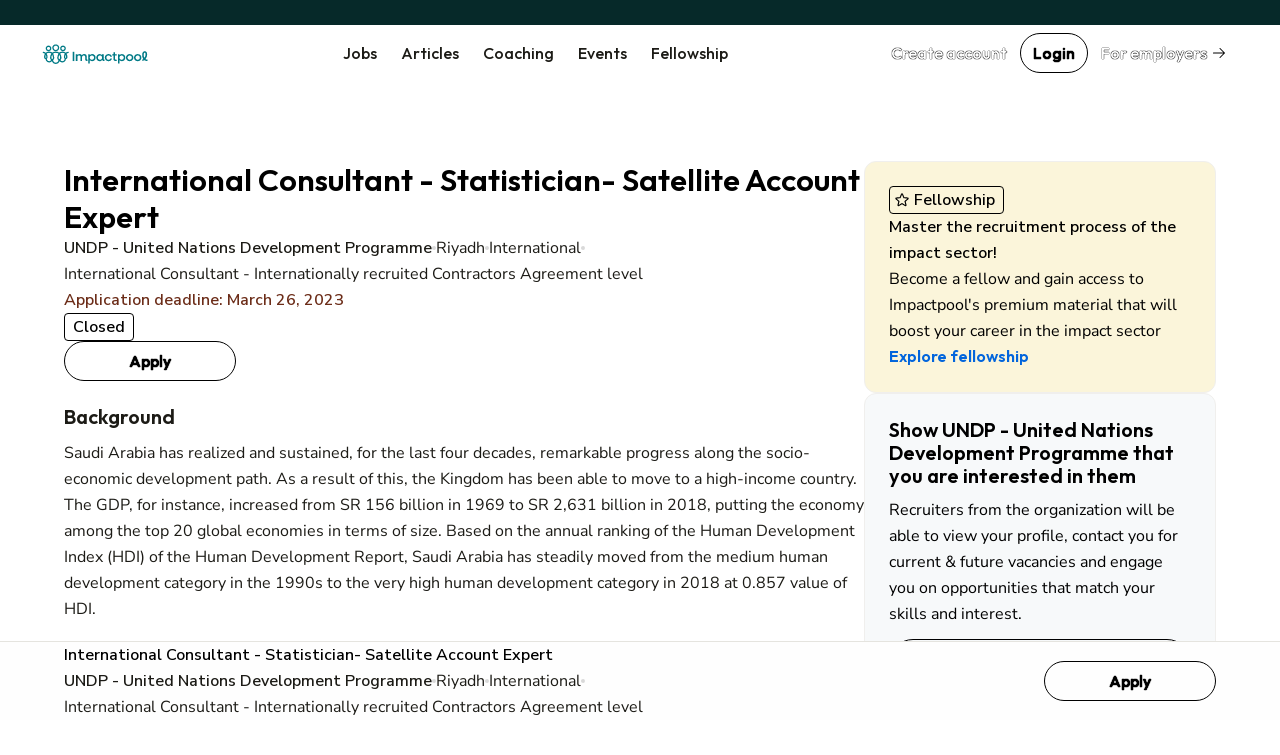

--- FILE ---
content_type: text/html; charset=utf-8
request_url: https://www.impactpool.org/jobs/916359
body_size: 17819
content:
<!DOCTYPE html>
<html lang='en'>
<head>
<meta content='IE=edge' http-equiv='X-UA-Compatible'>
<meta content='width=device-width, initial-scale=1' name='viewport'>
<meta content='false' name='turbo-prefetch'>
<title>International Consultant - Statistician- Satellite Account Expert | UNDP - United Nations Development Programme</title>
<link href='https://fonts.googleapis.com' rel='preconnect'>
<link crossorigin='' href='https://fonts.gstatic.com' rel='preconnect'>
<link href='https://fonts.googleapis.com/css2?family=Nunito+Sans:ital,opsz,wght@0,6..12,200..1000;1,6..12,200..1000&amp;family=Outfit:wght@100..900&amp;display=swap' rel='stylesheet'>

<link rel="stylesheet" href="/assets/application-8a75b346.css" data-turbo-track="reload" />
<link rel="stylesheet" href="/assets/awd_styleguide-eb41c35b.css" media="all" data-turbo-track="reload" />

<script type="importmap" data-turbo-track="reload">{
  "imports": {
    "@rails/request.js": "/assets/@rails--request.js-e7c8ed28.js",
    "application": "/assets/application-81af9071.js",
    "@hotwired/stimulus": "/assets/@hotwired--stimulus-745bd373.js",
    "@hotwired/stimulus-loading": "/assets/stimulus-loading-25917588.js",
    "@hotwired/turbo-rails": "/assets/turbo.min-8df5d25c.js",
    "@hotwired/turbo": "/assets/turbo.min-8df5d25c.js",
    "just-extend": "/assets/just-extend-10a4fffb.js",
    "tinymce": "https://cdn.tiny.cloud/1/e934o2a6mwqr84ls0xoj3aqcd17iykxq6eacl1ma4hyc7c5f/tinymce/6/tinymce.min.js",
    "google-charts": "https://ga.jspm.io/npm:google-charts@2.0.0/dist/googleCharts.js",
    "@sentry/browser": "/assets/@sentry--browser-a2fcf679.js",
    "@sentry/core": "/assets/@sentry--core-22701639.js",
    "@sentry/hub": "/assets/@sentry--hub-9f0e4a2b.js",
    "@sentry/utils": "/assets/@sentry--utils-2f15e25b.js",
    "@sentry/tracing": "/assets/@sentry--tracing-c3b7827d.js",
    "@sentry/utils/esm/buildPolyfills": "https://ga.jspm.io/npm:@sentry/utils@7.12.1/esm/buildPolyfills/index.js",
    "sentry": "/assets/sentry-e4601174.js",
    "stimulus-sortable": "/assets/stimulus-sortable-b196abec.js",
    "sortablejs": "/assets/sortablejs-171087e4.js",
    "ahoy": "/assets/ahoy-8a0849c1.js",
    "@sentry-internal/browser-utils": "/assets/@sentry-internal--browser-utils-83a7fa53.js",
    "@sentry-internal/feedback": "/assets/@sentry-internal--feedback-ca734a2d.js",
    "@sentry-internal/replay": "/assets/@sentry-internal--replay-6658c732.js",
    "@sentry-internal/replay-canvas": "/assets/@sentry-internal--replay-canvas-fb18c479.js",
    "@sentry-internal/tracing": "/assets/@sentry-internal--tracing-4b280474.js",
    "stimulus-use": "/assets/stimulus-use-3a75c58f.js",
    "flatpickr": "/assets/flatpickr-9d52163b.js",
    "modules/color_palette_values": "/assets/modules/color_palette_values-88513fe7.js",
    "modules/common_charts": "/assets/modules/common_charts-49bb92f2.js",
    "modules/enableable_click_outside": "/assets/modules/enableable_click_outside-07322e3d.js",
    "modules/filter_manager": "/assets/modules/filter_manager-b74429df.js",
    "modules/google_visualization_factory": "/assets/modules/google_visualization_factory-af7cc7a4.js",
    "modules/report_helpers": "/assets/modules/report_helpers-4a32b203.js",
    "modules/scrollend_polyfill": "/assets/modules/scrollend_polyfill-dec6a707.js",
    "controllers/academic_institution_controller": "/assets/controllers/academic_institution_controller-c0e1d8fd.js",
    "controllers/application": "/assets/controllers/application-c5a53ac6.js",
    "controllers/applications_filters_controller": "/assets/controllers/applications_filters_controller-6e9128f3.js",
    "controllers/ats_filters_controller": "/assets/controllers/ats_filters_controller-e3a79d58.js",
    "controllers/auto_close_form_dialog_controller": "/assets/controllers/auto_close_form_dialog_controller-d6d84ce6.js",
    "controllers/auto_save_controller": "/assets/controllers/auto_save_controller-2be8a8f9.js",
    "controllers/auto_submit_form_controller": "/assets/controllers/auto_submit_form_controller-d2c07a48.js",
    "controllers/autocomplete_controller": "/assets/controllers/autocomplete_controller-b9c5d592.js",
    "controllers/big_query_job_statistics_controller": "/assets/controllers/big_query_job_statistics_controller-4fa66f6b.js",
    "controllers/billing_options_controller": "/assets/controllers/billing_options_controller-a9f82ba1.js",
    "controllers/bulk_action_checkboxes_controller": "/assets/controllers/bulk_action_checkboxes_controller-caa49ae9.js",
    "controllers/campaign_booster_controller": "/assets/controllers/campaign_booster_controller-4586158b.js",
    "controllers/campaign_report_controller": "/assets/controllers/campaign_report_controller-fd5b0619.js",
    "controllers/campaign_upgrade_controller": "/assets/controllers/campaign_upgrade_controller-228c8a1d.js",
    "controllers/career_sites_controller": "/assets/controllers/career_sites_controller-cf274303.js",
    "controllers/carousel_controller": "/assets/controllers/carousel_controller-fe0b6bb8.js",
    "controllers/click_guard_controller": "/assets/controllers/click_guard_controller-359738de.js",
    "controllers/color_picker_controller": "/assets/controllers/color_picker_controller-9839ad82.js",
    "controllers/common_form_controller": "/assets/controllers/common_form_controller-41365173.js",
    "controllers/contact_info_toggle_controller": "/assets/controllers/contact_info_toggle_controller-79378d3d.js",
    "controllers/contrast_button_color_controller": "/assets/controllers/contrast_button_color_controller-fdb9981f.js",
    "controllers/cv_upload_controller": "/assets/controllers/cv_upload_controller-8bcd9d8a.js",
    "controllers/dialog_form_controller": "/assets/controllers/dialog_form_controller-3ba2811d.js",
    "controllers/dropdown_autocomplete_controller": "/assets/controllers/dropdown_autocomplete_controller-0f8cfaad.js",
    "controllers/dropdown_controller": "/assets/controllers/dropdown_controller-7c5f5e5e.js",
    "controllers/dropzone_controller": "/assets/controllers/dropzone_controller-57be046c.js",
    "controllers/email_event_controller": "/assets/controllers/email_event_controller-1e4410d5.js",
    "controllers/email_preview_controller": "/assets/controllers/email_preview_controller-be5d3d85.js",
    "controllers/employers_dashboard_controller": "/assets/controllers/employers_dashboard_controller-286c5b46.js",
    "controllers/employers_side_menu_controller": "/assets/controllers/employers_side_menu_controller-cff5bf96.js",
    "controllers/fellowship_controller": "/assets/controllers/fellowship_controller-12c97cd8.js",
    "controllers/filter_bookmarks_controller": "/assets/controllers/filter_bookmarks_controller-65d109dc.js",
    "controllers/filters_coordinator_controller": "/assets/controllers/filters_coordinator_controller-2595b7bb.js",
    "controllers/form_controller": "/assets/controllers/form_controller-2e44331d.js",
    "controllers/form_select_controller": "/assets/controllers/form_select_controller-93da9036.js",
    "controllers/general_dialog_controller": "/assets/controllers/general_dialog_controller-78aade33.js",
    "controllers/general_modal_controller": "/assets/controllers/general_modal_controller-fa284c5e.js",
    "controllers/global_flash_controller": "/assets/controllers/global_flash_controller-58debec8.js",
    "controllers/google_charts_controller": "/assets/controllers/google_charts_controller-6b42a88b.js",
    "controllers": "/assets/controllers/index-d98dbd98.js",
    "controllers/interview_questions_accordion_controller": "/assets/controllers/interview_questions_accordion_controller-125f93ff.js",
    "controllers/interview_questions_controller": "/assets/controllers/interview_questions_controller-9ef9754a.js",
    "controllers/job_description_popup_controller": "/assets/controllers/job_description_popup_controller-58489dde.js",
    "controllers/job_form_controller": "/assets/controllers/job_form_controller-68ff9fe3.js",
    "controllers/job_statistics_controller": "/assets/controllers/job_statistics_controller-5cda230e.js",
    "controllers/kanban_controller": "/assets/controllers/kanban_controller-a7e4171c.js",
    "controllers/kanban_sortable_controller": "/assets/controllers/kanban_sortable_controller-9bc5fe4a.js",
    "controllers/language_controller": "/assets/controllers/language_controller-a27aafa6.js",
    "controllers/link_controller": "/assets/controllers/link_controller-00d86c84.js",
    "controllers/local_timestamps_controller": "/assets/controllers/local_timestamps_controller-d0235dbe.js",
    "controllers/location_controller": "/assets/controllers/location_controller-d51e0f2e.js",
    "controllers/member_experience_controller": "/assets/controllers/member_experience_controller-fd430f7b.js",
    "controllers/modal_controller": "/assets/controllers/modal_controller-42c40c7f.js",
    "controllers/navigation_controller": "/assets/controllers/navigation_controller-51a79ba3.js",
    "controllers/navigation_tooltips_controller": "/assets/controllers/navigation_tooltips_controller-e79cb0bc.js",
    "controllers/newsletter_controller": "/assets/controllers/newsletter_controller-0b872686.js",
    "controllers/occupational_group_controller": "/assets/controllers/occupational_group_controller-6ad950c9.js",
    "controllers/overflow_tooltips_controller": "/assets/controllers/overflow_tooltips_controller-4cf218f1.js",
    "controllers/overlay_controller": "/assets/controllers/overlay_controller-d35a29ee.js",
    "controllers/pagination_controller": "/assets/controllers/pagination_controller-33fec3b4.js",
    "controllers/password_confirmation_controller": "/assets/controllers/password_confirmation_controller-f5a136e8.js",
    "controllers/password_meter_controller": "/assets/controllers/password_meter_controller-059b3f2a.js",
    "controllers/patron_invite_controller": "/assets/controllers/patron_invite_controller-5f9da4d6.js",
    "controllers/performance_report_controller": "/assets/controllers/performance_report_controller-fde9d6e4.js",
    "controllers/presearch_controller": "/assets/controllers/presearch_controller-f994eafb.js",
    "controllers/profile_dialog_controller": "/assets/controllers/profile_dialog_controller-fc25e9a3.js",
    "controllers/profile_view_tab_controller": "/assets/controllers/profile_view_tab_controller-a352405d.js",
    "controllers/profile_view_tags_controller": "/assets/controllers/profile_view_tags_controller-65750306.js",
    "controllers/profile_view_toggle_controller": "/assets/controllers/profile_view_toggle_controller-49790e1a.js",
    "controllers/questions_controller": "/assets/controllers/questions_controller-91d8af13.js",
    "controllers/rate_controller": "/assets/controllers/rate_controller-f848cc60.js",
    "controllers/read_more_controller": "/assets/controllers/read_more_controller-851d173d.js",
    "controllers/referral_controller": "/assets/controllers/referral_controller-105494ed.js",
    "controllers/reject_app_stage_controller": "/assets/controllers/reject_app_stage_controller-2846ef5d.js",
    "controllers/requirement_filters_controller": "/assets/controllers/requirement_filters_controller-c1d8011d.js",
    "controllers/requirement_questions_controller": "/assets/controllers/requirement_questions_controller-1c616f61.js",
    "controllers/screen_width_monitor_controller": "/assets/controllers/screen_width_monitor_controller-d179d910.js",
    "controllers/search_filters_controller": "/assets/controllers/search_filters_controller-65e685f5.js",
    "controllers/search_popup_controller": "/assets/controllers/search_popup_controller-915cf7a0.js",
    "controllers/see_more_controller": "/assets/controllers/see_more_controller-b171e6f9.js",
    "controllers/selects_controller": "/assets/controllers/selects_controller-179036ff.js",
    "controllers/sidebar_filters_controller": "/assets/controllers/sidebar_filters_controller-4adca0dd.js",
    "controllers/sortable_controller": "/assets/controllers/sortable_controller-4c42d3e7.js",
    "controllers/spinner_controller": "/assets/controllers/spinner_controller-5349e781.js",
    "controllers/stage_dropdown_controller": "/assets/controllers/stage_dropdown_controller-f1b9a919.js",
    "controllers/table_hover_controller": "/assets/controllers/table_hover_controller-61e44cbe.js",
    "controllers/table_scroll_controller": "/assets/controllers/table_scroll_controller-f5974561.js",
    "controllers/tabs_controller": "/assets/controllers/tabs_controller-9b4c0e44.js",
    "controllers/tag_form_controller": "/assets/controllers/tag_form_controller-81fec8a0.js",
    "controllers/talent_details_controller": "/assets/controllers/talent_details_controller-af3cfcac.js",
    "controllers/talent_filters_controller": "/assets/controllers/talent_filters_controller-f4dfba79.js",
    "controllers/talent_invite_controller": "/assets/controllers/talent_invite_controller-8f165a46.js",
    "controllers/talent_search_controller": "/assets/controllers/talent_search_controller-3b1331e6.js",
    "controllers/talents_counter_controller": "/assets/controllers/talents_counter_controller-adbd5d0c.js",
    "controllers/talents_report_controller": "/assets/controllers/talents_report_controller-2522a771.js",
    "controllers/tinymce_controller": "/assets/controllers/tinymce_controller-b6d88daa.js",
    "controllers/tinymce_simple_controller": "/assets/controllers/tinymce_simple_controller-08e0a525.js",
    "controllers/toggle_controller": "/assets/controllers/toggle_controller-00630593.js",
    "controllers/toggle_disabled_controller": "/assets/controllers/toggle_disabled_controller-1ecd8e11.js",
    "controllers/tooltips_controller": "/assets/controllers/tooltips_controller-162e59f7.js",
    "controllers/typeahead_controller": "/assets/controllers/typeahead_controller-db3e0f6f.js",
    "controllers/typeahead_dropdown_controller": "/assets/controllers/typeahead_dropdown_controller-b1ad99ad.js",
    "controllers/video_player_controller": "/assets/controllers/video_player_controller-5de1633a.js"
  }
}</script>
<link rel="modulepreload" href="/assets/@rails--request.js-e7c8ed28.js">
<link rel="modulepreload" href="/assets/application-81af9071.js">
<link rel="modulepreload" href="/assets/@hotwired--stimulus-745bd373.js">
<link rel="modulepreload" href="/assets/stimulus-loading-25917588.js">
<link rel="modulepreload" href="/assets/turbo.min-8df5d25c.js">
<link rel="modulepreload" href="/assets/just-extend-10a4fffb.js">
<link rel="modulepreload" href="https://cdn.tiny.cloud/1/e934o2a6mwqr84ls0xoj3aqcd17iykxq6eacl1ma4hyc7c5f/tinymce/6/tinymce.min.js">
<link rel="modulepreload" href="https://ga.jspm.io/npm:google-charts@2.0.0/dist/googleCharts.js">
<link rel="modulepreload" href="/assets/@sentry--browser-a2fcf679.js">
<link rel="modulepreload" href="/assets/@sentry--core-22701639.js">
<link rel="modulepreload" href="/assets/@sentry--hub-9f0e4a2b.js">
<link rel="modulepreload" href="/assets/@sentry--utils-2f15e25b.js">
<link rel="modulepreload" href="/assets/@sentry--tracing-c3b7827d.js">
<link rel="modulepreload" href="https://ga.jspm.io/npm:@sentry/utils@7.12.1/esm/buildPolyfills/index.js">
<link rel="modulepreload" href="/assets/sentry-e4601174.js">
<link rel="modulepreload" href="/assets/stimulus-sortable-b196abec.js">
<link rel="modulepreload" href="/assets/sortablejs-171087e4.js">
<link rel="modulepreload" href="/assets/ahoy-8a0849c1.js">
<link rel="modulepreload" href="/assets/@sentry-internal--browser-utils-83a7fa53.js">
<link rel="modulepreload" href="/assets/@sentry-internal--feedback-ca734a2d.js">
<link rel="modulepreload" href="/assets/@sentry-internal--replay-6658c732.js">
<link rel="modulepreload" href="/assets/@sentry-internal--replay-canvas-fb18c479.js">
<link rel="modulepreload" href="/assets/@sentry-internal--tracing-4b280474.js">
<link rel="modulepreload" href="/assets/stimulus-use-3a75c58f.js">
<link rel="modulepreload" href="/assets/flatpickr-9d52163b.js">
<link rel="modulepreload" href="/assets/modules/color_palette_values-88513fe7.js">
<link rel="modulepreload" href="/assets/modules/common_charts-49bb92f2.js">
<link rel="modulepreload" href="/assets/modules/enableable_click_outside-07322e3d.js">
<link rel="modulepreload" href="/assets/modules/filter_manager-b74429df.js">
<link rel="modulepreload" href="/assets/modules/google_visualization_factory-af7cc7a4.js">
<link rel="modulepreload" href="/assets/modules/report_helpers-4a32b203.js">
<link rel="modulepreload" href="/assets/modules/scrollend_polyfill-dec6a707.js">
<link rel="modulepreload" href="/assets/controllers/academic_institution_controller-c0e1d8fd.js">
<link rel="modulepreload" href="/assets/controllers/application-c5a53ac6.js">
<link rel="modulepreload" href="/assets/controllers/applications_filters_controller-6e9128f3.js">
<link rel="modulepreload" href="/assets/controllers/ats_filters_controller-e3a79d58.js">
<link rel="modulepreload" href="/assets/controllers/auto_close_form_dialog_controller-d6d84ce6.js">
<link rel="modulepreload" href="/assets/controllers/auto_save_controller-2be8a8f9.js">
<link rel="modulepreload" href="/assets/controllers/auto_submit_form_controller-d2c07a48.js">
<link rel="modulepreload" href="/assets/controllers/autocomplete_controller-b9c5d592.js">
<link rel="modulepreload" href="/assets/controllers/big_query_job_statistics_controller-4fa66f6b.js">
<link rel="modulepreload" href="/assets/controllers/billing_options_controller-a9f82ba1.js">
<link rel="modulepreload" href="/assets/controllers/bulk_action_checkboxes_controller-caa49ae9.js">
<link rel="modulepreload" href="/assets/controllers/campaign_booster_controller-4586158b.js">
<link rel="modulepreload" href="/assets/controllers/campaign_report_controller-fd5b0619.js">
<link rel="modulepreload" href="/assets/controllers/campaign_upgrade_controller-228c8a1d.js">
<link rel="modulepreload" href="/assets/controllers/career_sites_controller-cf274303.js">
<link rel="modulepreload" href="/assets/controllers/carousel_controller-fe0b6bb8.js">
<link rel="modulepreload" href="/assets/controllers/click_guard_controller-359738de.js">
<link rel="modulepreload" href="/assets/controllers/color_picker_controller-9839ad82.js">
<link rel="modulepreload" href="/assets/controllers/common_form_controller-41365173.js">
<link rel="modulepreload" href="/assets/controllers/contact_info_toggle_controller-79378d3d.js">
<link rel="modulepreload" href="/assets/controllers/contrast_button_color_controller-fdb9981f.js">
<link rel="modulepreload" href="/assets/controllers/cv_upload_controller-8bcd9d8a.js">
<link rel="modulepreload" href="/assets/controllers/dialog_form_controller-3ba2811d.js">
<link rel="modulepreload" href="/assets/controllers/dropdown_autocomplete_controller-0f8cfaad.js">
<link rel="modulepreload" href="/assets/controllers/dropdown_controller-7c5f5e5e.js">
<link rel="modulepreload" href="/assets/controllers/dropzone_controller-57be046c.js">
<link rel="modulepreload" href="/assets/controllers/email_event_controller-1e4410d5.js">
<link rel="modulepreload" href="/assets/controllers/email_preview_controller-be5d3d85.js">
<link rel="modulepreload" href="/assets/controllers/employers_dashboard_controller-286c5b46.js">
<link rel="modulepreload" href="/assets/controllers/employers_side_menu_controller-cff5bf96.js">
<link rel="modulepreload" href="/assets/controllers/fellowship_controller-12c97cd8.js">
<link rel="modulepreload" href="/assets/controllers/filter_bookmarks_controller-65d109dc.js">
<link rel="modulepreload" href="/assets/controllers/filters_coordinator_controller-2595b7bb.js">
<link rel="modulepreload" href="/assets/controllers/form_controller-2e44331d.js">
<link rel="modulepreload" href="/assets/controllers/form_select_controller-93da9036.js">
<link rel="modulepreload" href="/assets/controllers/general_dialog_controller-78aade33.js">
<link rel="modulepreload" href="/assets/controllers/general_modal_controller-fa284c5e.js">
<link rel="modulepreload" href="/assets/controllers/global_flash_controller-58debec8.js">
<link rel="modulepreload" href="/assets/controllers/google_charts_controller-6b42a88b.js">
<link rel="modulepreload" href="/assets/controllers/index-d98dbd98.js">
<link rel="modulepreload" href="/assets/controllers/interview_questions_accordion_controller-125f93ff.js">
<link rel="modulepreload" href="/assets/controllers/interview_questions_controller-9ef9754a.js">
<link rel="modulepreload" href="/assets/controllers/job_description_popup_controller-58489dde.js">
<link rel="modulepreload" href="/assets/controllers/job_form_controller-68ff9fe3.js">
<link rel="modulepreload" href="/assets/controllers/job_statistics_controller-5cda230e.js">
<link rel="modulepreload" href="/assets/controllers/kanban_controller-a7e4171c.js">
<link rel="modulepreload" href="/assets/controllers/kanban_sortable_controller-9bc5fe4a.js">
<link rel="modulepreload" href="/assets/controllers/language_controller-a27aafa6.js">
<link rel="modulepreload" href="/assets/controllers/link_controller-00d86c84.js">
<link rel="modulepreload" href="/assets/controllers/local_timestamps_controller-d0235dbe.js">
<link rel="modulepreload" href="/assets/controllers/location_controller-d51e0f2e.js">
<link rel="modulepreload" href="/assets/controllers/member_experience_controller-fd430f7b.js">
<link rel="modulepreload" href="/assets/controllers/modal_controller-42c40c7f.js">
<link rel="modulepreload" href="/assets/controllers/navigation_controller-51a79ba3.js">
<link rel="modulepreload" href="/assets/controllers/navigation_tooltips_controller-e79cb0bc.js">
<link rel="modulepreload" href="/assets/controllers/newsletter_controller-0b872686.js">
<link rel="modulepreload" href="/assets/controllers/occupational_group_controller-6ad950c9.js">
<link rel="modulepreload" href="/assets/controllers/overflow_tooltips_controller-4cf218f1.js">
<link rel="modulepreload" href="/assets/controllers/overlay_controller-d35a29ee.js">
<link rel="modulepreload" href="/assets/controllers/pagination_controller-33fec3b4.js">
<link rel="modulepreload" href="/assets/controllers/password_confirmation_controller-f5a136e8.js">
<link rel="modulepreload" href="/assets/controllers/password_meter_controller-059b3f2a.js">
<link rel="modulepreload" href="/assets/controllers/patron_invite_controller-5f9da4d6.js">
<link rel="modulepreload" href="/assets/controllers/performance_report_controller-fde9d6e4.js">
<link rel="modulepreload" href="/assets/controllers/presearch_controller-f994eafb.js">
<link rel="modulepreload" href="/assets/controllers/profile_dialog_controller-fc25e9a3.js">
<link rel="modulepreload" href="/assets/controllers/profile_view_tab_controller-a352405d.js">
<link rel="modulepreload" href="/assets/controllers/profile_view_tags_controller-65750306.js">
<link rel="modulepreload" href="/assets/controllers/profile_view_toggle_controller-49790e1a.js">
<link rel="modulepreload" href="/assets/controllers/questions_controller-91d8af13.js">
<link rel="modulepreload" href="/assets/controllers/rate_controller-f848cc60.js">
<link rel="modulepreload" href="/assets/controllers/read_more_controller-851d173d.js">
<link rel="modulepreload" href="/assets/controllers/referral_controller-105494ed.js">
<link rel="modulepreload" href="/assets/controllers/reject_app_stage_controller-2846ef5d.js">
<link rel="modulepreload" href="/assets/controllers/requirement_filters_controller-c1d8011d.js">
<link rel="modulepreload" href="/assets/controllers/requirement_questions_controller-1c616f61.js">
<link rel="modulepreload" href="/assets/controllers/screen_width_monitor_controller-d179d910.js">
<link rel="modulepreload" href="/assets/controllers/search_filters_controller-65e685f5.js">
<link rel="modulepreload" href="/assets/controllers/search_popup_controller-915cf7a0.js">
<link rel="modulepreload" href="/assets/controllers/see_more_controller-b171e6f9.js">
<link rel="modulepreload" href="/assets/controllers/selects_controller-179036ff.js">
<link rel="modulepreload" href="/assets/controllers/sidebar_filters_controller-4adca0dd.js">
<link rel="modulepreload" href="/assets/controllers/sortable_controller-4c42d3e7.js">
<link rel="modulepreload" href="/assets/controllers/spinner_controller-5349e781.js">
<link rel="modulepreload" href="/assets/controllers/stage_dropdown_controller-f1b9a919.js">
<link rel="modulepreload" href="/assets/controllers/table_hover_controller-61e44cbe.js">
<link rel="modulepreload" href="/assets/controllers/table_scroll_controller-f5974561.js">
<link rel="modulepreload" href="/assets/controllers/tabs_controller-9b4c0e44.js">
<link rel="modulepreload" href="/assets/controllers/tag_form_controller-81fec8a0.js">
<link rel="modulepreload" href="/assets/controllers/talent_details_controller-af3cfcac.js">
<link rel="modulepreload" href="/assets/controllers/talent_filters_controller-f4dfba79.js">
<link rel="modulepreload" href="/assets/controllers/talent_invite_controller-8f165a46.js">
<link rel="modulepreload" href="/assets/controllers/talent_search_controller-3b1331e6.js">
<link rel="modulepreload" href="/assets/controllers/talents_counter_controller-adbd5d0c.js">
<link rel="modulepreload" href="/assets/controllers/talents_report_controller-2522a771.js">
<link rel="modulepreload" href="/assets/controllers/tinymce_controller-b6d88daa.js">
<link rel="modulepreload" href="/assets/controllers/tinymce_simple_controller-08e0a525.js">
<link rel="modulepreload" href="/assets/controllers/toggle_controller-00630593.js">
<link rel="modulepreload" href="/assets/controllers/toggle_disabled_controller-1ecd8e11.js">
<link rel="modulepreload" href="/assets/controllers/tooltips_controller-162e59f7.js">
<link rel="modulepreload" href="/assets/controllers/typeahead_controller-db3e0f6f.js">
<link rel="modulepreload" href="/assets/controllers/typeahead_dropdown_controller-b1ad99ad.js">
<link rel="modulepreload" href="/assets/controllers/video_player_controller-5de1633a.js">
<script type="module">import "application"</script>
<script type="module">import "sentry"</script>
<meta name="csrf-param" content="authenticity_token" />
<meta name="csrf-token" content="F5KSeEy6DgKWejPs7TlatxgCI3RvRWapBNeUt3cxy12m5tXE1LquKX2ZDmr456KvxsoSLOOraf4ct7oJW5lc2w" />
<meta name="csp-nonce" />
<meta content='a0d3d18d8da34b88a5981259234400f5-cb01dc2f2f3245dc-0' name='sentry-trace'>
<link href='/favicon.ico' rel='shortcut icon'>
<link href='/apple-touch-icon-57x57.png' rel='apple-touch-icon-precomposed' sizes='57x57'>
<link href='/apple-touch-icon-60x60.png' rel='apple-touch-icon-precomposed' sizes='60x60'>
<link href='/apple-touch-icon-72x72.png' rel='apple-touch-icon-precomposed' sizes='72x72'>
<link href='/apple-touch-icon-76x76.png' rel='apple-touch-icon-precomposed' sizes='76x76'>
<link href='/apple-touch-icon-114x114.png' rel='apple-touch-icon-precomposed' sizes='114x114'>
<link href='/apple-touch-icon-120x120.png' rel='apple-touch-icon-precomposed' sizes='120x120'>
<link href='/apple-touch-icon-144x144.png' rel='apple-touch-icon-precomposed' sizes='144x144'>
<link href='/apple-touch-icon-152x152.png' rel='apple-touch-icon-precomposed' sizes='152x152'>
<link href='/favicon-16x16.png' rel='icon' sizes='16x16' type='image/png'>
<link href='/favicon-32x32.png' rel='icon' sizes='32x32' type='image/png'>
<link href='/favicon-96x96.png' rel='icon' sizes='96x96' type='image/png'>
<link href='/favicon-128.png' rel='icon' sizes='128x128' type='image/png'>
<link href='/favicon-196x196.png' rel='icon' sizes='196x196' type='image/png'>

<link rel="manifest" href="/manifest.json">

<link href='https://twitter.com/impactpool' rel='me'>
<meta content='Jobs in United Nations, NGO, European Union' name='application-name'>
<meta content='/browserconfig.xml' name='msapplication-config'>
<meta content='15E4iXrNOg3znO7DZWbp3SwpUKl17FBi_D7-CelVFB' name='_globalsign-domain-verification'>
<meta content='summary' name='twitter:card'>
<meta content='@impactpool' name='twitter:site'>
<meta content='@impactpool' name='twitter:creator'>
<meta content='UNDP - United Nations Development Programme vacancy: International Consultant - Statistician- Satellite Account Expert in Riyadh' name='description'>
<meta content='UNDP - United Nations Development Programme vacancy: International Consultant - Statistician- Satellite Account Expert in Riyadh' property='og:description'>
<meta content='International Consultant - Statistician- Satellite Account Expert | UNDP - United Nations Development Programme' property='og:title'>
<meta content='https://www.impactpool.org/jobs/916359' property='og:url'>
<meta content='1558595461035753' property='fb:app_id'>

<script>
  window.dataLayer = window.dataLayer || [];
  var category = "";
  var content_name = "";
  var userId = "";
  dataLayer.push({
    'product_category': category,
    'content_name': content_name,
    'userId': userId,
  });
</script>
<script async data-turbo-track='reload' defer id='hs-script-loader' src='//js-eu1.hs-scripts.com/145604505.js' type='text/javascript'></script>
<script async defer id='cookieyes' src='https://cdn-cookieyes.com/client_data/9d61a60379d2aa796d6b4787/script.js' type='text/javascript'></script>
<script async crossorigin='anonymous' src='https://pagead2.googlesyndication.com/pagead/js/adsbygoogle.js?client=ca-pub-8703682182702853'></script>
<script async src='https://www.googletagmanager.com/gtag/js?id=GTM-WC88C7'></script>
<script>
  document.addEventListener("turbo:load", function(event) {
    <!-- Google Tag Manager -->
    (function(w,d,s,l,i){w[l]=w[l]||[];w[l].push({'gtm.start':
    new Date().getTime(),event:'gtm.js'});var f=d.getElementsByTagName(s)[0],
    j=d.createElement(s),dl=l!='dataLayer'?'&l='+l:'';j.async=true;j.src=
    'https://www.googletagmanager.com/gtm.js?id='+i+dl+ '&gtm_auth=kZWgUcEs4tVzukBG76BtIA&gtm_preview=env-7&gtm_cookies_win=x';f.parentNode.insertBefore(j,f);
    })(window,document,'script','dataLayer','GTM-WC88C7');
    <!-- End Google Tag Manager -->
    }, false)
</script>
</head>
<body class='home'>
<div class='turbo-progress-bar'></div>
<!-- Google Tag Manager -->
<noscript>
<iframe height='0' src='https://www.googletagmanager.com/ns.html?id=GTM-WC88C7&amp;gtm_auth=kZWgUcEs4tVzukBG76BtIA&amp;gtm_preview=env-7&amp;gtm_cookies_win=x' style='display:none;visibility:hidden' width='0'></iframe>
</noscript>
<div class='page-wrap' data-controller='general-dialog'>

<dialog closedby='any' data-general-dialog-target='dialog' type='small'>
<div class='ip-layout' direction='column' fullwidth gap='3'>
<div class='header'>
<div class='ip-typography' data-general-dialog-target='title' type='subHeading'></div>
<a class='close-button' data-action='click-&gt;general-dialog#close' href=''>
<img src="/assets/icons/phosphor/x__regular-804a9eb8.svg" loading="lazy" />
</a>
</div>
<div class='main'>
<turbo-frame data-general-dialog-target="frame" id="general_dialog" src=""><img style="width: 16px; height: 16px;" src="/assets/icons/spinner-49a88df9.svg" loading="lazy" />
</turbo-frame></div>
</div>
<div class='footer' data-general-dialog-target='footer'></div>
</dialog>

<nav data-controller='toggle' id='top-navigation-menu'>
<div align='center' class='ip-layout' justify='space-between'>
<a href="/"><img src="/assets/impactpool-logo-b8f3afa0.svg" loading="lazy" /></a>
<ul class='main-nav'>
<li><a class="activeurl" href="/search">Jobs</a></li>
<li><a href="/career-resources?personalized=false">Articles</a></li>
<li><a href="/coaching">Coaching</a></li>
<li><a href="/events">Events</a></li>
<li><a href="/fellows">Fellowship</a></li>
</ul>
<div align='center' class='ip-layout' gap='1'>
<a data-category="join-button" onclick="dataLayer.push({&#39;event&#39;: &#39;join-button&#39;, &#39;label&#39;: &#39;top-menu&#39;})" data-action="click-&gt;general-dialog#open" data-title="Create your account" data-url="/signup" class="ip-cta" cta-type="gray" href="/signup">Create account</a>
<a data-action="click-&gt;general-dialog#open" data-title="Login" data-url="/signin" class="ip-cta" cta-type="outline" href="/signin">Login</a>
<a class="ip-cta" cta-type="warning" href="/employers?utm_campaign=top-nav&amp;utm_medium=link&amp;utm_source=impactpool"><span>For employers</span>
<img style="margin-left: 4px; vertical-align: middle;" src="/assets/icons/phosphor/arrow-right__regular-336ed712.svg" loading="lazy" />
</a><div class='mobile-menu-toggle ip-dropdown' data-controller='dropdown'>
<input class='ip-dropdown-control' data-dropdown-target='toggle' type='checkbox'>
<button name="button" type="button"><img alt="Menu" width="24" height="24" src="/assets/icons/list-e0006635.svg" loading="lazy" />
<span style='display: none'>Mobile Menu</span>
</button><div class='ip-dropdown-menu' dropdown-direction='down' style='right: -24px; top: 140%;'>
<div class='ip-dropdown-overflow-helper'>
<ul class='ip-dropdown-scroll-container ip-layout' direction='column' gap='0'>
<li style='padding: 0;'>
<a class="ip-dropdown-link" href="/search"><span>Jobs</span>
</a></li>
<li>
<a class="ip-dropdown-link" href="/career-resources"><span>Articles</span>
</a></li>
<li>
<a class="ip-dropdown-link" href="/coaching"><span>Coaching</span>
</a></li>
<li>
<a class="ip-dropdown-link" href="/events"><span>Events</span>
</a></li>
<li>
<a class="ip-dropdown-link" href="/fellows"><span>Fellowship</span>
</a></li>
<div class='ip-layout' direction='column' gap='1' style='margin-block: 24px;'>
<li style='display: flex; padding: 0;'>
<a class="ip-cta" cta-type="gray" data-action="click-&gt;general-dialog#open" data-title="Create your account" data-url="/signup" style="flex: 1;" href="/signup"><span>Create account</span>
</a></li>
<li style='display: flex;'>
<a class="ip-cta" cta-type="outline" data-action="click-&gt;general-dialog#open" data-title="Login" data-url="/signin" style="flex: 1;" href="/signin"><span>Login</span>
</a></li>
</div>
<li style='display: flex;'>
<a class="ip-cta" cta-type="warning" style="flex: 1;" href="/employers?utm_campaign=top-nav&amp;utm_medium=link&amp;utm_source=impactpool"><span>For employers</span>
<img style="margin-left: 4px; vertical-align: middle;" src="/assets/icons/phosphor/arrow-right__regular-336ed712.svg" loading="lazy" />
</a></li>
</ul>
</div>
</div>
</div>
</div>
</div>
</nav>

<div id='job-description'>
<div class='ip-layout' direction='column' gap='3'>
<div class='ip-layout' direction='column' gap='2'>
<div class='company_logo'><a href="/organizations/2/undp-united-nations-development-programme">
</a></div>
<div class='ip-layout' direction='column' gap='1.5'>
<div class='ip-typography' type='subHeading'>International Consultant - Statistician- Satellite Account Expert</div>
<div class="ip-layout" gap="1" wrap="wrap"><span class="ip-typography" style="color: #1C1B16" type="bodyEmphasis">UNDP - United Nations Development Programme</span><img src="/assets/ellipse-42986295.svg" loading="lazy" /><span class="ip-typography" style="color: #1C1B16" type="body">Riyadh</span><img src="/assets/ellipse-42986295.svg" loading="lazy" /><span class="ip-typography" style="color: #1C1B16" type="body">International</span><img src="/assets/ellipse-42986295.svg" loading="lazy" /><span class="ip-typography" style="color: #1C1B16" type="body">International Consultant - Internationally recruited Contractors Agreement level</span></div>
<div class='ip-typography' style='color: #6C2D19;' type='bodyEmphasis'>Application deadline: March 26, 2023</div>
<span badge-size='medium' badge-type='danger' class='ip-badge'>
<span class='ip-badge-text'>Closed</span>
</span>

</div>
</div>
<div align='center' class='action-buttons ip-layout' gap='0.5'>
<a class="ip-cta" cta-type="splash" size="wide" rel="noopener nofollow" target="_blank" data-job_id="916359" disabled="disabled" href="/jobs/916359/apply">Apply</a>
</div>
<div class='summary'>
<div class='ip-layout' direction='row' gap='1.5'>
<svg xmlns="http://www.w3.org/2000/svg" width="32" height="32" fill="#000000" viewbox="0 0 256 256" style="width: 16px; height: 16px; margin-bottom: 4px;"><path d="M48,64a8,8,0,0,1,8-8H72V40a8,8,0,0,1,16,0V56h16a8,8,0,0,1,0,16H88V88a8,8,0,0,1-16,0V72H56A8,8,0,0,1,48,64ZM184,192h-8v-8a8,8,0,0,0-16,0v8h-8a8,8,0,0,0,0,16h8v8a8,8,0,0,0,16,0v-8h8a8,8,0,0,0,0-16Zm56-48H224V128a8,8,0,0,0-16,0v16H192a8,8,0,0,0,0,16h16v16a8,8,0,0,0,16,0V160h16a8,8,0,0,0,0-16ZM219.31,80,80,219.31a16,16,0,0,1-22.62,0L36.68,198.63a16,16,0,0,1,0-22.63L176,36.69a16,16,0,0,1,22.63,0l20.68,20.68A16,16,0,0,1,219.31,80Zm-54.63,32L144,91.31l-96,96L68.68,208ZM208,68.69,187.31,48l-32,32L176,100.69Z" fill="currentColor"></path></svg>
<div class='ip-layout' direction='column' gap='1.5'>
<div class='ip-layout' direction='column' gap='0.5'>
<div class='ip-typography' type='bodyEmphasis'>Summary by Impactpool</div>
<div class='ip-typography' type='body'>

</div>
</div>
<div class='ip-layout' direction='column' gap='0.5'>
<div class='ip-typography' type='bodyEmphasis'>Candidate Requirements:</div>
<div class='ip-typography' type='body'>
<ul>
</ul>
</div>
</div>
</div>
</div>

</div>
<div class='main-content'>
 <h2>Background</h2>    <p>Saudi Arabia has realized and sustained, for the last four decades, remarkable progress along the socio-economic development path. As a result of this, the Kingdom has been able to move to a high-income country. The GDP, for instance, increased from SR 156 billion in 1969 to SR 2,631 billion in 2018, putting the economy among the top 20 global economies in terms of size. Based on the annual ranking of the Human Development Index (HDI) of the Human Development Report, Saudi Arabia has steadily moved from the medium human development category in the 1990s to the very high human development category in 2018 at 0.857 value of HDI.</p> <p>The Saudi Vision 2030 represents an ambitious resolve with long-term goals and expectations founded on the strengths and capabilities of the Kingdom. It covers three themes: a) a vibrant society, b) a thriving economy and c) an ambitious nation. A thorough review of the three themes and their underlying issues of national concern would reveal a holistic approach to development that encompasses the three dimensions of Sustainable Development Goals (SDGs): the social, the economic and the environmental. Saudi Arabia recognizes that achieving the SDGs requires rigorous, real-time and continuous monitoring, for which quality statistics is a must. The General Authority for Statistics (GaStat) has gone through a major revision of its corporate strategy and vision in alignment with the Saudi Vision 2030 and the SDGs. The revised strategy revolves around five pillars:</p> <ul> <li>Usage of statistics and information</li> <li>Production of statistics and information</li> <li>Application of advanced technologies in collecting and analyzing datasets</li> <li>Communication and awareness towards statistical knowledge</li> <li>Governance of the statistical sector</li> </ul> <p>Under the framework of the Institutional Support to Statistics project, UNDP provides technical support to the GASTAT to strengthen the institutional and human capacities of the national statistical system to support evidence-based development planning and policy-making.</p> <p>Within this context, UNDP is seeking to recruit an Economist to provide technical and advisory support to GaStat to enhance the management of financial accounts and support the improvement of the statistical business registers in compliance with SNA 2008.&nbsp;</p>     <h2>Duties and Responsibilities</h2>    <p>The Expert of Non-profit institution's satellite accounts will provide technical assistance to support GASTAT in undertaking the Non-Profit Institutions Survey&nbsp; (NPIS) and compilation of satellite accounts of non-profit institutions. The Expert will also implement capacity-strengthening activities, including mentoring GASTAT staff.&nbsp;</p> <p>He/ She will work under the supervision of General Manager for National Accounts and the project Chief Technical Advisor as a co-supervisor. Specifically, the responsibilities under this assignment include the following:&nbsp;&nbsp;&nbsp;&nbsp;&nbsp;&nbsp;&nbsp;&nbsp;<strong>&nbsp; </strong></p>  <p><strong>Technical&nbsp; support:</strong></p> <ul> <li>Provide support to data collection and measurement activities of&nbsp; Non-Profit Institutions Survey, including survey design, sampling organization and survey administration (based on best practices and international standards on Non-Profit Institutions in the System of National Accounts).</li> <li>Provide technical advice on the appropriate methodology, including developing the sampling framework, the process of selecting the sampling units, and the levels of representativeness required / sample size for the NPISA.</li> <li>Review the objectives and scope of the surveys and develop/ revise the questionnaires in close consultations with the relevant staff and other technical experts at <strong>GASTAT</strong>.</li> <li>Ensure the quality of collected data for accuracy, consistency and comparability and facilitate the dissemination of NPISA&nbsp; tables and the report.</li> <li>Compile the non-profit institution satellite account (NPISA)</li> <li>Perform any other relevant tasks requested by the Supervisor.</li> </ul>  <p><strong>Capacity Development </strong></p> <ul> <li>Prepare descriptions and documentation of methodologies and procedures for the survey.</li> <li>Provide coaching and on-the-job training for the GASTAT staff on survey design and sampling methods as relevant.</li> </ul> <p><strong>Expected Deliverables and Outputs</strong></p>  <p>By the end of the assignment, the consultant should deliver these outputs/perform these tasks:</p>  <table> <thead><tr> <th><p><strong>Deliverable</strong></p></th> <th><p><strong>Anticipated duration</strong></p></th> <th><p><strong>Anticipated date duration (subject to change)</strong></p></th> <th><p><strong>Approvals Required</strong></p></th> </tr></thead> <tbody> <tr> <td> <p><strong>Deliverable 1:</strong></p> <ul> <li>Review and process NPI survey data</li> <li>Preparing the methodology and Tables of NPISA.</li> <li>Compiling NPISA</li> <li>Preparing the report and Publication tables of NPISA</li> </ul> </td> <td><p><strong>45 working days</strong></p></td> <td><p>1 April – 28 May 2023</p></td> <td> <p>Satellite account expert’s Supervisor</p> <p><strong>In collaboration with UNDP Programme Analyst</strong></p> </td> </tr> <tr> <td> <p><strong>Deliverable 2:</strong></p> <ul> <li>Revising the questionnaire and Frame of NPI surveys.</li> <li>Surveys:&nbsp; <strong>1- Non-Profit institutions survey</strong> </li> </ul> </td> <td><p><strong>15 working days</strong></p></td> <td><p>7 –28 &nbsp;June 2023</p></td> </tr> <tr> <td><p><strong>Total number of working days:</strong></p></td> <td><p>60 days</p></td> </tr> </tbody> </table>  <p><strong>Institutional Arrangement</strong></p> <ul><li>The Expert will be supervised by his/her assigned Supervisor at GASTAT as well as reporting monthly to the UNDP Programme Analyst.</li></ul> <p><strong>Duration of the Work</strong></p> <ul> <li>The expected duration of the assignment is expected to be 60 woring days over a period of 3 months.</li> <li>The anticipated starting date of the assignment is 1 April 2023, and the expected date of full completion of all tasks under this assignment is 28 June 2023.</li> </ul> <p><strong>Duty Station</strong></p> <p>The duty station for the Satellite Account Expert is GASTAT offices in Riyadh, Saudi Arabia.</p> <ul> <li>This assignment will be based in Riyadh, Saudi Arabia</li> <li>UNDP will cover the around ticket to/from the duty station.&nbsp;</li> <li>If unforeseen travel outside the consultant’s duty station city is requested by UNDP and not required by the Terms of References (ToR), such travel shall be covered by UNDP in line with applicable rules and regulations and upon prior written agreement. In such cases, the consultant shall receive living allowances not exceeding the United Nations (UN) Daily Subsistence Allowance (DSA) rate for such other location(s).</li> </ul>  <ul><li> <strong>Note</strong>: A written approval from UNDP and relevant authorities will be required to facilitate the consultant's travel to any locations than stated on this TOR on official missions where necessary.</li></ul>  <p><strong>Working Arrangements:</strong></p> <ul> <li>All mission travels must be approved in advance and in writing by the Supervisor.</li> <li>United Nations Development of Safe and Security – BSAFE course must be successfully completed prior to the commencement of travel.</li> <li>The Consultant is responsible for ensuring they have vaccinations/inoculations when travelling to certain countries, as designated by the UN Medical Director.</li> <li>The consultant is also required to comply with the UN security directives.</li> <li>The consultant is responsible for obtaining any visas needed in connection with travel with the necessary support from UNDP.</li> <li>The consultant will be responsible for submitting his/her own mission travel arrangements in line with UNDP travel policies.</li> <li>The consultant is responsible for required health and life insurance related to work or travel.</li> <li>The consultant is expected to have his/her own Laptop/Computer.</li> </ul>     <h2>Competencies</h2>    <ul> <li>Ability to work on own initiative and as a member of a team and work under pressure.</li> <li>Excellent interpersonal skills, including the ability to establish strong cooperative relationships with senior government officials.</li> <li>Good understanding and practice of capacity development.</li> <li>Demonstrates integrity and fairness by modelling UN values and ethical standards.</li> <li>Demonstrates professional competence and is conscientious and efficient in meeting commitments, observing deadlines and achieving results.</li> <li>Display cultural, gender, religious and age sensitivity and adaptability.</li> <li>Proven technical and intellectual skills in understanding and interpreting regional, national, and local social science indices.</li> <li>Demonstrated ability for facilitation and coordination skills.</li> <li>Demonstrated entrepreneurial abilities and demonstrated ability to work in an independent manner.</li> <li>Background knowledge about the SDGs, United Nations and UNDP.</li> <li>Good teamwork and interpersonal skills.</li> <li>Flexibility and ability to handle multiple tasks and work under pressure.&nbsp;</li> <li>Excellent drafting and formulation skills.</li> <li>Excellent computer skills especially Word, Excel, and PowerPoint.&nbsp;</li> <li>Demonstrated ability to think strategically and to provide credible leadership.</li> <li>Demonstrated intellectual leadership and ability to integrate green finance with broader strategic overview and corporate vision.</li> <li>Demonstrated flexibility in leadership by performing and/or overseeing the analysis/resolution of complex issues. Ability to conceptualize and convey strategic vision from the spectrum of development experience.</li> <li>Demonstrated well developed people management and organizational management skills.</li> <li>Excellent negotiating and networking skills with strong partnerships in academia, technical</li> <li>organizations and as a recognized expert in the practice area.</li> <li>Ability to address global development issues.</li> <li>Demonstrated substantive leadership and ability to integrate knowledge with broader strategic, policy and operational objectives.</li> </ul>     <h2>Required Skills and Experience</h2>    <p><strong>Min. Academic Education</strong></p> <ul><li>Master’s degree in statistics or economics with an emphasis on statistics or other related fields.</li></ul> <p><strong>Min. years of relevant Work experience</strong></p> <ul> <li>At least 8 years of relevant professional experience with national statistics offices and international organizations, with proven experience in applying statistical techniques to design NPI surveys, measuring volunteer work, and compiling NPISA.&nbsp;</li> <li>Good knowledge of statistical software packages such as Stata, SPSS or others.</li> <li>Ability to understand and analyze and political dynamics in the region.</li> <li>Knowledge &amp; experience of working with constituents in the Arab States, particularly in the Gulf Cooperation Council (GCC).</li> </ul> <p><strong>Required Language:</strong></p> <ul><li>Excellent written, verbal, and interpersonal communication skills in the English Language.</li></ul> <p>A.Scope of Price Proposal and Schedule of Payments:</p>  <p>All proposals must be expressed in a lump sum amount. This amount must be “all-inclusive”. Please note that the terms “all-inclusive” implies that all costs (professional fees, living allowances, communications, consumables, etc.) that could possibly be incurred are already factored into the final amounts submitted in the proposal.</p> <p>Payments shall be made to the individual contractor upon successful completion and certification by UNDP that services have been satisfactorily performed, based upon the actual number of working days and accomplishments of each deliverable.</p> <p>Payment shall be made as a deliverables-based lump upon the receipt of the deliverables and certification of satisfactory performance by UNDP.</p>  <p>The Expert will share a Certificate of Payment (CoP) where he/he needs to indicate achieved outputs. Then the certificate of payment must be verified by the UNDP Team and certified by UNDP top management. The Expert is advised to keep a detailed timesheet of the days worked and tasks performed throughout the consultancy assignment. A bi-weekly update of the timesheet will be requested, and such documentation will support the payment process as deemed needful.</p>  <p><strong>Technical Criteria for Evaluation (Maximum 70 points) </strong></p> <p>Only candidates obtaining a minimum of 70% of the points would be considered for the Financial Evaluation</p>  <table><tbody> <tr> <td><p><strong>Payment</strong></p></td> <td><p><strong>Phases</strong></p></td> <td><p><strong>Estimated Duration to Complete</strong></p></td> <td><p><strong>Payment Percentage</strong></p></td> </tr> <tr> <td><p><strong>1st payment&nbsp; </strong></p></td> <td><p><strong>Upon Accomplished and Submission of </strong>Deliverable 1 <strong>(100%)</strong></p></td> <td><p>2 months after the signature of the contract</p></td> <td><p>50%</p></td> </tr> <tr> <td><p><strong>2nd payment</strong></p></td> <td><p><strong>Upon Accomplished and Submission of </strong>Deliverable 2 &nbsp;<strong>(100%)</strong></p></td> <td><p>3 months after the signature of the contract</p></td> <td><p>50%</p></td> </tr> </tbody></table>  <p><strong>Recommended Presentation of Offer</strong></p> <p>For purposes of generating Offers whose contents are uniformly presented and to facilitate their comparative analysis, it is best to recommend the preferred contents and presentation of the offer to be submitted, as well as the format/sequencing of their presentation. The following documents may be requested:</p>  <ol> <li>Duly accomplished <strong>Letter of Confirmation of Interest and Availability </strong>using the template provided by UNDP;</li> <li> <strong>Personal CV or P11</strong>, indicating all past experience from similar projects, as well as the contact details (email and telephone number) of the candidate and at least three (3) professional references.</li> <li> <strong>Financial Proposal</strong> that indicates the all-inclusive fixed total contract price, supported by a breakdown of costs, as per the template provided. If an Offeror is employed by an organization/company/institution, and he/she expects his/her employer to charge a management fee in the process of releasing him/her to UNDP under a Reimbursable Loan Agreement (RLA), the Offeror must indicate at this point and ensure that all such costs are duly incorporated in the financial proposal submitted to UNDP.&nbsp;</li> </ol>  <p><strong>Criteria for Selection of the Best Offer</strong></p> <p>Applicants are shortlisted based on the Required Skills and Experience stated in the TOR.</p>  <p>The selection of the best offer from the shortlisted candidates will be based on a Combined Scoring method – where the qualifications and methodology will be weighted a max. of 70% and combined with the price offer, which will be weighted a max of 30%.</p>  <p>Individual consultants will be evaluated based on the following methodology:</p>  <p><strong>Step I: Screening and Desk Review</strong></p>  <p>Technical Criteria (<strong>CV review and Desk Review/Interview optional</strong>) – maximum 70 points. Only candidates who obtained at least 70% of points from the CV desk review (who will score at least 49 points) will be considered for the next evaluation stage, i.e., financial evaluation.</p> <p>Applications will be first screened, and only candidates meeting the following minimum criteria will progress to the pool for shortlisting:</p>  <p><strong>Technical Evaluation (70 Points, 70% weight)</strong></p>  <table><tbody> <tr> <td>  <p><strong>Requirements</strong></p>  </td> <td><p><strong>Criteria</strong></p></td> <td> <p><strong>Max</strong></p> <p><strong>70 points</strong></p> </td> </tr> <tr> <td><p><strong>Min. Academic Education</strong></p></td> <td><ul><li>Master’s level degree in statistics or economics with an emphasis on statistics or other related fields.</li></ul></td> <td> <p>15</p>  </td> </tr> <tr> <td> <p><strong>Relevant professional experience</strong></p>  </td> <td><ul><li>At least eight years of relevant professional experience with national statistics offices and international organizations, with proven experience in applying statistical techniques to design NPI surveys, measuring volunteer work, and compiling NPISA.&nbsp;&nbsp;&nbsp;&nbsp;&nbsp;&nbsp;</li></ul></td> <td><p>25</p></td> </tr> <tr> <td>  <p><strong>Work experience in similar contexts</strong></p> </td> <td><ul><li>Proven provision of statistical software packages such as Stata, SPSS or others.</li></ul></td> <td><p>15</p></td> </tr> <tr> <td><ul><li>Knowledge &amp; experience of working with constituents in the Arab States, particularly in the Gulf Cooperation Council (GCC).</li></ul></td> <td><p>5</p></td> </tr> <tr> <td><ul><li>Demonstrate sound knowledge of economic indicators for national and local economic trends.</li></ul></td> <td><p>10</p></td> </tr> </tbody></table> <table><tbody><tr><td>  <p>Only candidates obtaining a minimum of 49 points (70% of the total technical points) would be considered for the Financial Evaluation.</p> <table><tbody> <tr><td><p><strong>Weight Per Technical Competence</strong></p></td></tr> <tr> <td><p>5 (outstanding): 96% - 100%</p></td> <td><p>The individual consultant/contractor has demonstrated an OUTSTANDING capacity for the analyzed competence.</p></td> </tr> <tr> <td><p>4 (Very good): 86% - 95%</p></td> <td><p>The individual consultant/contractor has demonstrated a VERY GOOD capacity for the analyzed competence.</p></td> </tr> <tr> <td><p>3 (Good): 76% - 85%</p></td> <td><p>The individual consultant/contractor has demonstrated a GOOD capacity for the analyzed competence.</p></td> </tr> <tr> <td><p>2 (Satisfactory): 70% - 75%</p></td> <td><p>The individual consultant/contractor has demonstrated a SATISFACTORY capacity for the analyzed competence.</p></td> </tr> <tr> <td><p>1 (Weak): Below 70%</p></td> <td><p>The individual consultant/contractor has demonstrated a WEAK capacity for the analyzed competence.</p></td> </tr> </tbody></table>  <p><strong>Step II: Financial Assessment:</strong></p> <table><tbody><tr><td> <p><strong>Financial Proposal </strong><strong>– Maximum 30 points</strong></p> <ul><li>Duly accomplished Confirmation of Interest and Submission of Financial Proposal Template using the template provided by UNDP (Annex II)</li></ul>  <p><strong>PRICE PROPOSAL AND SCHEDULE OF PAYMENTS </strong></p>  <p><strong>The contractor shall submit a price proposal as below:</strong></p> <p>The total professional fee shall be converted into a lump-sum contract and payments under the contract shall be made on submission and acceptance of deliverables under the contract in accordance with the schedule of payment linked with deliverables. The financial Proposal should include all relevant costs (consultancy fees, all envisaged travel costs, living allowances, etc.).</p> </td></tr></tbody></table>  <p>UNDP applies the <strong>“Best value for money approach” </strong>– the final selection will be based on the combination of the applicants’ qualifications and financial proposal.</p>  </td></tr></tbody></table> <p><strong>The following documents shall be required from the applicants:</strong></p>  <ol> <li> <strong>Personal CV or P11</strong>, indicating all past positions held and their main underlying functions, their durations (month/year), the qualifications, as well as the contact details (email and telephone number) of the Candidate, and at least three (3) the most recent professional references of previous supervisors. References may also include peers.</li> <li>A cover letter (maximum length: 1 page) indicating why the candidate considers him-/herself to be suitable for the position.</li> <li>The Professional Certificates mentioned above, as applicable.</li> </ol>   <p><strong>I</strong><strong>nstructions for online submissions</strong></p> <p>Step 1:&nbsp; Please prepare all required documents electronically.</p> <p>Step 2: Combine all documents in <strong>ONE SINGLE FILE</strong> (preferably in PDF; however, Word format can also be accepted) and upload to the UNDP Jobs links</p> <p>Step 3: After that, you will receive an auto-reply from the UNDP jobs if your offer is received successfully.</p>   <p><strong>Interested applicants are advised to carefully review this advertisement and ensure that they meet the requirements and qualifications described.&nbsp; </strong></p> <p><em>Given the volume of applications that UNDP receives, only shortlisted offerors will be notified.</em></p> <p><strong>UNDP reserves the right to reject any incomplete applications.</strong></p> <p><strong>Please be informed that we don’t accept applications submitted via email.</strong></p> <p>Interested Offerors are required to submit an application via UNDP Jobsite system as the application screening and evaluation will be done through UNDP Jobsite system. Please note that UNDP Jobsite system allows only one uploading of application documents, so please make sure that you merge all your documents into a single file. Your online application submission will be acknowledged where an email address has been provided. If you do not receive an email acknowledgement within 24 hours of submission, your application may not have been received. In such cases, please resubmit the application if necessary. Please combine all your documents into one (1) single PDF document as the system only allows you to upload a maximum of one document.</p> <p>Any request for clarification/additional information on this procurement notice shall be communicated in writing to UNDP office or send to email&nbsp;<a href="mailto:mohammed.abbas@undp.org">mohammed.abbas@undp.org</a> &nbsp;with a copy to <a href="mailto:huda.alsaud@undp.org">huda.alsaud@undp.org</a> the Procurement Unit would endeavor to provide information expeditiously, only requests receiving at least 3 working days prior to the submission deadline will be entertained. Any delay in providing such information will not be considered as a reason for extending the submission deadline. The UNDP's response (including an explanation of the query but without identifying the source of inquiry) will be posted on the Individual Consultant (IC) Procurement Notice page as provided above. Therefore, all prospective Offerors are advised to visit the page regularly to make obtain updates related to this Individual Consultant (IC) Procurement Notice.</p> <p><strong>UNDP is committed to achieving workforce diversity in terms of gender, nationality and culture. Individuals from minority groups, indigenous groups and persons with disabilities are equally encouraged to apply. All applications will be treated with the strictest confidence.</strong></p> <p><strong>UNDP does not tolerate sexual exploitation and abuse, any kind of harassment, including sexual harassment and discrimination. All selected candidates will, therefore, undergo rigorous reference and background checks</strong>.</p>  <p><strong>Interested applicants are advised to carefully review this advertisement and ensure that they meet the requirements and qualifications described.&nbsp;</strong></p>  <p>The interested offeror must read the Individual Consultant (IC) Procurement Notice, which can be viewed at <a href="https://procurement-notices.undp.org/view_notice.cfm?notice_id=97597">https://procurement-notices.undp.org/view_notice.cfm?notice_id=97597</a> for more detailed information about terms of references, instructions for the offeror, and to download the documents to be submitted in the offer online.</p> <p><strong>UNDP is committed to achieving workforce diversity in terms of gender, nationality and culture. Individuals from minority groups, indigenous groups and persons with disabilities are equally encouraged to apply. All applications will be treated with the strictest confidence.</strong></p> <p><strong>UNDP does not tolerate sexual exploitation and abuse, any kind of harassment, including sexual harassment and discrimination. All selected candidates will, therefore, undergo rigorous reference and background checks</strong>.</p>           
<hr style='margin-block: 40px; height: 1px; border: 0; border-bottom: 1px solid #E5E4DF;'>
<div class='ip-layout' direction='column' gap='1'>
<svg xmlns="http://www.w3.org/2000/svg" width="32" height="32" fill="#000000" viewbox="0 0 256 256" style="width: 16px; height: 16px; color: #63625B;">
  <path d="M128,24A104,104,0,1,0,232,128,104.11,104.11,0,0,0,128,24Zm0,192a88,88,0,1,1,88-88A88.1,88.1,0,0,1,128,216Zm16-40a8,8,0,0,1-8,8,16,16,0,0,1-16-16V128a8,8,0,0,1,0-16,16,16,0,0,1,16,16v40A8,8,0,0,1,144,176ZM112,84a12,12,0,1,1,12,12A12,12,0,0,1,112,84Z" fill="currentColor"></path>
</svg>
<div class='ip-layout' direction='column' gap='3'>
<div class='ip-typography' style='color: #63625B' type='body'>
At Impactpool we do our best to provide you the most accurate info, but closing dates may be wrong on our site. Please check on the recruiting organization's page for the exact info. Candidates are responsible for complying with deadlines and are encouraged to submit applications well ahead.
</div>
<div class='ip-typography' style='color: #63625B' type='body'>
Before applying, please make sure that you have read the requirements for the position and that you qualify. Applications from non-qualifying applicants will most likely be discarded by the recruiting manager.
</div>
</div>
</div>
</div>
</div>
<div class='sidebar ip-layout' direction='column' gap='2'>
<div class='card' type='fellowship'>
<span badge-size='medium' badge-type='warning' class='ip-badge'>
<svg width="17" height="16" viewbox="0 0 17 16" fill="none" xmlns="http://www.w3.org/2000/svg" class="ip-cta-svg-icon">
<g id="Star">
<path id="Vector (Stroke)" fill-rule="evenodd" clip-rule="evenodd" d="M7.87398 1.09081C8.05908 0.966443 8.27702 0.900024 8.50001 0.900024C8.72301 0.900024 8.94095 0.966443 9.12604 1.09081C9.31072 1.2149 9.45435 1.39107 9.5387 1.59694L9.53926 1.59831L10.9369 4.9818L14.5731 5.27765C14.7926 5.29829 15.0012 5.3828 15.1732 5.52067C15.3453 5.65853 15.4732 5.84376 15.5412 6.05349C15.6091 6.26322 15.6142 6.48826 15.5557 6.70084C15.4973 6.91341 15.3778 7.10421 15.2121 7.24967L15.2081 7.25319L12.4404 9.64013L13.2854 13.2061L13.286 13.2083C13.338 13.4237 13.3253 13.6498 13.2493 13.858C13.1731 14.067 13.0367 14.2487 12.8572 14.3801C12.6777 14.5116 12.4634 14.5869 12.2411 14.5965C12.0189 14.6061 11.7988 14.5496 11.6087 14.4342L11.6057 14.4324L8.50001 12.5226L5.39137 14.4342C5.20123 14.5496 4.98113 14.6061 4.7589 14.5965C4.53667 14.5869 4.32228 14.5116 4.14282 14.3801C3.96337 14.2487 3.82691 14.067 3.75069 13.858C3.67472 13.6498 3.66198 13.4237 3.71405 13.2083L3.71458 13.2061L4.55958 9.6432L1.79191 7.2563C1.62402 7.11129 1.50224 6.91973 1.44243 6.7061C1.38262 6.49247 1.38709 6.26596 1.45527 6.05485C1.52346 5.84375 1.65234 5.65742 1.82581 5.51914C1.99929 5.38086 2.20966 5.29676 2.43066 5.27736L2.43448 5.27702L6.06308 4.9818L7.46076 1.59831L7.46132 1.59694C7.54567 1.39107 7.6893 1.2149 7.87398 1.09081ZM8.50001 2.22552L9.96796 5.77914C10.054 5.98733 10.2493 6.12982 10.4739 6.14808L14.2919 6.45874L11.3807 8.96944C11.2111 9.11571 11.137 9.34425 11.1887 9.56217L12.0778 13.314L8.81431 11.3071C8.62154 11.1885 8.37848 11.1885 8.18571 11.3071L4.92228 13.3139L5.81132 9.5654C5.86301 9.34745 5.78899 9.11886 5.61937 8.97257L2.70483 6.459L6.52617 6.14808C6.75069 6.12982 6.94606 5.98733 7.03206 5.77914L8.50001 2.22552Z" fill="currentColor"></path>
</g>
</svg>
<span class='ip-badge-text'>Fellowship</span>
</span>
<div class='ip-typography' type='bodyEmphasis'>Master the recruitment process of the impact sector!</div>
<div class='ip-typography' type='body'>Become a fellow and gain access to Impactpool's premium material that will boost your career in the impact sector</div>
<a class="ip-link" type="bodylink" color="blue" href="/fellows">Explore fellowship</a>
</div>
<div class='card'>
<div class='ip-typography' style='margin-bottom: 10px;' type='cardTitle'>
Show UNDP - United Nations Development Programme that you are interested in them
</div>
<div class='ip-typography' style='color: var(--ip-color-text-subtle-neutral); margin-bottom: 12px;' type='body'>
Recruiters from the organization will be able to view your profile, contact you for current & future vacancies and engage you on opportunities that match your skills and interest.
</div>
<a class="ip-cta" cta-type="outline" style="width: 100%; height: var(--ip-size-component-lg);" data-action="click-&gt;general-dialog#open" data-title="Login" data-url="/signin?job_id=916359&amp;onboarding=false" href="#">Connect with organization</a>
</div>
</div>
</div>
<div id='job-description-footer'>
<div align='center' class='ip-layout' fullWidth='true' gap='3' justify='space-between'>
<div class='ip-layout' direction='column' gap='0'>
<div class='ip-typography' type='bodyEmphasis'>International Consultant - Statistician- Satellite Account Expert</div>
<div class='ip-typography' type='body'><div class="ip-layout" gap="1" wrap="wrap"><span class="ip-typography" style="color: #1C1B16" type="bodyEmphasis">UNDP - United Nations Development Programme</span><img src="/assets/ellipse-42986295.svg" loading="lazy" /><span class="ip-typography" style="color: #1C1B16" type="body">Riyadh</span><img src="/assets/ellipse-42986295.svg" loading="lazy" /><span class="ip-typography" style="color: #1C1B16" type="body">International</span><img src="/assets/ellipse-42986295.svg" loading="lazy" /><span class="ip-typography" style="color: #1C1B16" type="body">International Consultant - Internationally recruited Contractors Agreement level</span></div></div>
</div>
<div align='center' class='ip-layout' gap='0.5'>
<a class="ip-cta" cta-type="splash" size="wide" rel="noopener nofollow" target="_blank" data-job_id="916359" disabled="disabled" href="/jobs/916359/apply">Apply</a>
</div>
</div>
</div>


<footer class='main-footer'>
<div class='ip-layout' gap='3' margin-x='auto' style='padding-inline: 1rem;' type='grid' width='fluid-old-bootstrap-container'>
<div class='footer-logo-and-address'>
<ul>
<li class='footer-logo'>
<a href="/"><img src="/assets/impactpool-logo-white-a16dec55.svg" loading="lazy" /></a>
</li>
<li>
<div class='company'>
Intalma AB
<br>
Org. nr 559004-4680
<br>
<a href='tel:+46812147820'>+46 8 12 14 78 20</a>
</div>
</li>
<li>
<address class='address'>
Ölandsgatan 49A
<br>
116 63 Stockholm
<br>
Sweden
</address>
</li>
</ul>

</div>
<div class='footer-social'>
<h4>Connect with us</h4>
<ul class='social'>
<li>
<a href="https://www.facebook.com/impactpool" rel='noopener' target='_blank'>
<svg xmlns="http://www.w3.org/2000/svg" width="50" height="60" fill="#000000" viewbox="0 0 256 256" style="color: var(--ip-color-white)"><path d="M128,24A104,104,0,1,0,232,128,104.11,104.11,0,0,0,128,24Zm8,191.63V152h24a8,8,0,0,0,0-16H136V112a16,16,0,0,1,16-16h16a8,8,0,0,0,0-16H152a32,32,0,0,0-32,32v24H96a8,8,0,0,0,0,16h24v63.63a88,88,0,1,1,16,0Z" fill="currentColor"></path></svg>
</a>
</li>
<li>
<a href='https://www.linkedin.com/company/impactpool' rel='noopener' target='_blank'>
<svg xmlns="http://www.w3.org/2000/svg" width="50" height="60" fill="#000000" viewbox="0 0 256 256" style="color: var(--ip-color-white)"><path d="M216,24H40A16,16,0,0,0,24,40V216a16,16,0,0,0,16,16H216a16,16,0,0,0,16-16V40A16,16,0,0,0,216,24Zm0,192H40V40H216V216ZM96,112v64a8,8,0,0,1-16,0V112a8,8,0,0,1,16,0Zm88,28v36a8,8,0,0,1-16,0V140a20,20,0,0,0-40,0v36a8,8,0,0,1-16,0V112a8,8,0,0,1,15.79-1.78A36,36,0,0,1,184,140ZM100,84A12,12,0,1,1,88,72,12,12,0,0,1,100,84Z" fill="currentColor"></path></svg>
</a>
</li>
<li>
<a href='https://instagram.com/impactpool' rel='noopener' target='_blank'>
<svg xmlns="http://www.w3.org/2000/svg" width="50" height="60" fill="#000000" viewbox="0 0 256 256" style="color: var(--ip-color-white)"><path d="M128,80a48,48,0,1,0,48,48A48.05,48.05,0,0,0,128,80Zm0,80a32,32,0,1,1,32-32A32,32,0,0,1,128,160ZM176,24H80A56.06,56.06,0,0,0,24,80v96a56.06,56.06,0,0,0,56,56h96a56.06,56.06,0,0,0,56-56V80A56.06,56.06,0,0,0,176,24Zm40,152a40,40,0,0,1-40,40H80a40,40,0,0,1-40-40V80A40,40,0,0,1,80,40h96a40,40,0,0,1,40,40ZM192,76a12,12,0,1,1-12-12A12,12,0,0,1,192,76Z" fill="currentColor"></path></svg>
</a>
</li>
</ul>

</div>
<div class='footer-about-us'>
<h4>About us</h4>
<ul>
<li><a href="https://career.impactpool.org/">Career</a></li>
<li><a href="/about/us">About Impactpool</a></li>
<li><a href="https://support.impactpool.org">FAQ</a></li>
<li><a href="/about/privacy">Privacy policy</a></li>
<li><a href="/about/terms_of_service">Terms of service</a></li>
</ul>

</div>
<div class='footer-newsletter-form'>
<div class='ip-layout subscribe-to-newslist' direction='column' fullwidth>
<p>Become a member to receive weekly updates and career advice!</p>
<div>
<div align='center' class='ip-layout' data-controller='newsletter' wrap='wrap'>
<input type="email" name="newsletter_email" id="footer_newsletter_email" value="" data-newsletter-target="email" placeholder="Email" required="required" class="form-control" />
<a data-action="click-&gt;newsletter#openPopup click-&gt;general-dialog#open" data-url="/signup?type=email" data-title="Sign up for newsletter" class="subscribe-button ip-cta" cta-type="brand" href="#">Join Now!
</a></div>
</div>
</div>

</div>
<div class='footer-links ip-layout' direction='row' equal-size gap='3' type='flex' width='100' wrap='nowrap'>
<div>
<h4>For talents</h4>
<ul>
<li><a href="/search">Search jobs</a></li>
<li><a href="/career-resources">Browse career resources</a></li>
<li><a href="/coaching">Book a coach</a></li>
<li><a href="/fellows">Become a Fellow</a></li>
<li><a href="/myimpactstory">My Impact Story</a></li>
<li><a href="/webinars">Webinars</a></li>
</ul>
</div>
<div>
<h4>For organisations</h4>
<ul>
<li><a href="/employers/post-jobs?utm_campaign=footer&amp;utm_content=post+a+job&amp;utm_medium=link&amp;utm_source=impactpool">Post a job</a></li>
<li><a href="/employers/talent-suite?utm_campaign=footer&amp;utm_content=talent+suite&amp;utm_medium=link&amp;utm_source=impactpool">Talent Suite</a></li>
<li><a href="/employers/articles?utm_campaign=footer&amp;utm_content=hr+community&amp;utm_medium=link&amp;utm_source=impactpool">HR Community</a></li>
<li><a href="/organizations">Our Partners</a></li>
</ul>
</div>

</div>
</div>
</footer>


</div>
</body>
</html>




--- FILE ---
content_type: text/html; charset=utf-8
request_url: https://www.google.com/recaptcha/api2/aframe
body_size: 270
content:
<!DOCTYPE HTML><html><head><meta http-equiv="content-type" content="text/html; charset=UTF-8"></head><body><script nonce="xXjFIWGxGg8NO_E8ZFxrPA">/** Anti-fraud and anti-abuse applications only. See google.com/recaptcha */ try{var clients={'sodar':'https://pagead2.googlesyndication.com/pagead/sodar?'};window.addEventListener("message",function(a){try{if(a.source===window.parent){var b=JSON.parse(a.data);var c=clients[b['id']];if(c){var d=document.createElement('img');d.src=c+b['params']+'&rc='+(localStorage.getItem("rc::a")?sessionStorage.getItem("rc::b"):"");window.document.body.appendChild(d);sessionStorage.setItem("rc::e",parseInt(sessionStorage.getItem("rc::e")||0)+1);localStorage.setItem("rc::h",'1770128224535');}}}catch(b){}});window.parent.postMessage("_grecaptcha_ready", "*");}catch(b){}</script></body></html>

--- FILE ---
content_type: text/css
request_url: https://www.impactpool.org/assets/application-8a75b346.css
body_size: 33308
content:
:root{--lightness-diff-1-100: 0.42;--lightness-diff-1-200: 0.3662;--lightness-diff-1-300: 0.3223;--lightness-diff-1-400: 0;--lightness-diff-1-500: -0.0378;--lightness-diff-1-600: -0.0762;--lightness-diff-1-700: -0.0958;--lightness-diff-1-800: -0.1838;--lightness-diff-1-900: -0.2226;--chroma-diff-1-100: -0.081;--chroma-diff-1-200: -0.068;--chroma-diff-1-300: -0.051;--chroma-diff-1-400: 0;--chroma-diff-1-500: 0;--chroma-diff-1-600: 0;--chroma-diff-1-700: 0;--chroma-diff-1-800: 0;--chroma-diff-1-900: 0;--lightness-diff-2-100: 0.1799;--lightness-diff-2-200: 0.1629;--lightness-diff-2-300: 0;--lightness-diff-2-400: -0.1097;--lightness-diff-2-500: -0.1599;--lightness-diff-2-600: -0.2112;--lightness-diff-2-700: -0.2373;--lightness-diff-2-800: -0.2629;--lightness-diff-2-900: -0.4011;--chroma-diff-2-100: 0;--chroma-diff-2-200: 0;--chroma-diff-2-300: 0;--chroma-diff-2-400: 0.070;--chroma-diff-2-500: 0.055;--chroma-diff-2-600: 0.040;--chroma-diff-2-700: 0.032;--chroma-diff-2-800: 0.057;--chroma-diff-2-900: -0.020;--lightness-diff-3-100: 0.042;--lightness-diff-3-200: 0.03662;--lightness-diff-3-300: 0;--lightness-diff-3-400: -0.1097;--lightness-diff-3-500: -0.1599;--lightness-diff-3-600: -0.2112;--lightness-diff-3-700: -0.2373;--lightness-diff-3-800: -0.2629;--lightness-diff-3-900: -0.4011;--chroma-diff-3-100: 0;--chroma-diff-3-200: 0;--chroma-diff-3-300: 0;--chroma-diff-3-400: 0.025;--chroma-diff-3-500: 0.014;--chroma-diff-3-600: 0.002;--chroma-diff-3-700: -0.002;--chroma-diff-3-800: -0.003;--chroma-diff-3-900: -0.044;--color-brand: oklch(0.5347 0.082 209.35);--color-brand-100: oklch(from var(--color-brand) clamp(0.31, 0.5347 + var(--lightness-diff-1-100), 0.98) calc(c + var(--chroma-diff-1-100)) h);--color-brand-200: oklch(from var(--color-brand) clamp(0.31, 0.5347 + var(--lightness-diff-1-200), 0.98) calc(c + var(--chroma-diff-1-200)) h);--color-brand-300: oklch(from var(--color-brand) clamp(0.31, 0.5347 + var(--lightness-diff-1-300), 0.98) calc(c + var(--chroma-diff-1-300)) h);--color-brand-400: oklch(from var(--color-brand) clamp(0.31, 0.5347 + var(--lightness-diff-1-400), 0.98) calc(c + var(--chroma-diff-1-400)) h);--color-brand-500: oklch(from var(--color-brand) clamp(0.31, 0.5347 + var(--lightness-diff-1-500), 0.98) calc(c + var(--chroma-diff-1-500)) h);--color-brand-600: oklch(from var(--color-brand) clamp(0.31, 0.5347 + var(--lightness-diff-1-600), 0.98) calc(c + var(--chroma-diff-1-600)) h);--color-brand-700: oklch(from var(--color-brand) clamp(0.31, 0.5347 + var(--lightness-diff-1-700), 0.98) calc(c + var(--chroma-diff-1-700)) h);--color-brand-800: oklch(from var(--color-brand) clamp(0.31, 0.5347 + var(--lightness-diff-1-800), 0.98) calc(c + var(--chroma-diff-1-800)) h);--color-brand-900: oklch(from var(--color-brand) clamp(0.31, 0.5347 + var(--lightness-diff-1-900), 0.98) calc(c + var(--chroma-diff-1-900)) h);--color-gray: oklch(0.4405 0.037 245.77);--color-gray-100: oklch(from var(--color-gray) clamp(0.31, 0.4405 + var(--lightness-diff-1-100), 0.98) calc(c + var(--chroma-diff-1-100)) h);--color-gray-200: oklch(from var(--color-gray) clamp(0.31, 0.4405 + var(--lightness-diff-1-200), 0.98) calc(c + var(--chroma-diff-1-200)) h);--color-gray-300: oklch(from var(--color-gray) clamp(0.31, 0.4405 + var(--lightness-diff-1-300), 0.98) calc(c + var(--chroma-diff-1-300)) h);--color-gray-400: oklch(from var(--color-gray) clamp(0.31, 0.4405 + var(--lightness-diff-1-400), 0.98) calc(c + var(--chroma-diff-1-400)) h);--color-gray-500: oklch(from var(--color-gray) clamp(0.31, 0.4405 + var(--lightness-diff-1-500), 0.98) calc(c + var(--chroma-diff-1-500)) h);--color-gray-600: oklch(from var(--color-gray) clamp(0.31, 0.4405 + var(--lightness-diff-1-600), 0.98) calc(c + var(--chroma-diff-1-600)) h);--color-gray-700: oklch(from var(--color-gray) clamp(0.31, 0.4405 + var(--lightness-diff-1-700), 0.98) calc(c + var(--chroma-diff-1-700)) h);--color-gray-800: oklch(from var(--color-gray) clamp(0.31, 0.4405 + var(--lightness-diff-1-800), 0.98) calc(c + var(--chroma-diff-1-800)) h);--color-gray-900: oklch(from var(--color-gray) clamp(0.31, 0.4405 + var(--lightness-diff-1-900), 0.98) calc(c + var(--chroma-diff-1-900)) h);--color-light-gray: oklch(0.9394 0.008 228.86);--color-light-gray-100: oklch(from var(--color-light-gray) clamp(0.31, 0.9394 + var(--lightness-diff-1-100), 0.98) calc(c + var(--chroma-diff-1-100)) h);--color-light-gray-200: oklch(from var(--color-light-gray) clamp(0.31, 0.9394 + var(--lightness-diff-1-200), 0.98) calc(c + var(--chroma-diff-1-200)) h);--color-light-gray-300: oklch(from var(--color-light-gray) clamp(0.31, 0.9394 + var(--lightness-diff-1-300), 0.98) calc(c + var(--chroma-diff-1-300)) h);--color-light-gray-400: oklch(from var(--color-light-gray) clamp(0.31, 0.9394 + var(--lightness-diff-1-400), 0.98) calc(c + var(--chroma-diff-1-400)) h);--color-light-gray-500: oklch(from var(--color-light-gray) clamp(0.31, 0.9394 + var(--lightness-diff-1-500), 0.98) calc(c + var(--chroma-diff-1-500)) h);--color-light-gray-600: oklch(from var(--color-light-gray) clamp(0.31, 0.9394 + var(--lightness-diff-1-600), 0.98) calc(c + var(--chroma-diff-1-600)) h);--color-light-gray-700: oklch(from var(--color-light-gray) clamp(0.31, 0.9394 + var(--lightness-diff-1-700), 0.98) calc(c + var(--chroma-diff-1-700)) h);--color-light-gray-800: oklch(from var(--color-light-gray) clamp(0.31, 0.9394 + var(--lightness-diff-1-800), 0.98) calc(c + var(--chroma-diff-1-800)) h);--color-light-gray-900: oklch(from var(--color-light-gray) clamp(0.31, 0.9394 + var(--lightness-diff-1-900), 0.98) calc(c + var(--chroma-diff-1-900)) h);--color-green: oklch(0.8621 0.197 138.23);--color-green-100: oklch(from var(--color-green) clamp(0.31, 0.8621 + var(--lightness-diff-1-100), 0.98) calc(c + var(--chroma-diff-1-100)) h);--color-green-200: oklch(from var(--color-green) clamp(0.31, 0.8621 + var(--lightness-diff-1-200), 0.98) calc(c + var(--chroma-diff-1-200)) h);--color-green-300: oklch(from var(--color-green) clamp(0.31, 0.8621 + var(--lightness-diff-1-300), 0.98) calc(c + var(--chroma-diff-1-300)) h);--color-green-400: oklch(from var(--color-green) clamp(0.31, 0.8621 + var(--lightness-diff-1-400), 0.98) calc(c + var(--chroma-diff-1-400)) h);--color-green-500: oklch(from var(--color-green) clamp(0.31, 0.8621 + var(--lightness-diff-1-500), 0.98) calc(c + var(--chroma-diff-1-500)) h);--color-green-600: oklch(from var(--color-green) clamp(0.31, 0.8621 + var(--lightness-diff-1-600), 0.98) calc(c + var(--chroma-diff-1-600)) h);--color-green-700: oklch(from var(--color-green) clamp(0.31, 0.8621 + var(--lightness-diff-1-700), 0.98) calc(c + var(--chroma-diff-1-700)) h);--color-green-800: oklch(from var(--color-green) clamp(0.31, 0.8621 + var(--lightness-diff-1-800), 0.98) calc(c + var(--chroma-diff-1-800)) h);--color-green-900: oklch(from var(--color-green) clamp(0.31, 0.8621 + var(--lightness-diff-1-900), 0.98) calc(c + var(--chroma-diff-1-900)) h);--color-red: oklch(0.783 0.115 31.64);--color-red-100: oklch(from var(--color-red) clamp(0.31, 0.783 + var(--lightness-diff-2-100), 0.98) calc(c + var(--chroma-diff-2-100)) h);--color-red-200: oklch(from var(--color-red) clamp(0.31, 0.783 + var(--lightness-diff-2-200), 0.98) calc(c + var(--chroma-diff-2-200)) h);--color-red-300: oklch(from var(--color-red) clamp(0.31, 0.783 + var(--lightness-diff-2-300), 0.98) calc(c + var(--chroma-diff-2-300)) h);--color-red-400: oklch(from var(--color-red) clamp(0.31, 0.783 + var(--lightness-diff-2-400), 0.98) calc(c + var(--chroma-diff-2-400)) h);--color-red-500: oklch(from var(--color-red) clamp(0.31, 0.783 + var(--lightness-diff-2-500), 0.98) calc(c + var(--chroma-diff-2-500)) h);--color-red-600: oklch(from var(--color-red) clamp(0.31, 0.783 + var(--lightness-diff-2-600), 0.98) calc(c + var(--chroma-diff-2-600)) h);--color-red-700: oklch(from var(--color-red) clamp(0.31, 0.783 + var(--lightness-diff-2-700), 0.98) calc(c + var(--chroma-diff-2-700)) h);--color-red-800: oklch(from var(--color-red) clamp(0.31, 0.783 + var(--lightness-diff-2-800), 0.98) calc(c + var(--chroma-diff-2-800)) h);--color-red-900: oklch(from var(--color-red) clamp(0.31, 0.783 + var(--lightness-diff-2-900), 0.98) calc(c + var(--chroma-diff-2-900)) h);--color-yellow: oklch(0.8901 0.132 91.95);--color-yellow-100: oklch(from var(--color-yellow) clamp(0.31, 0.8901 + var(--lightness-diff-2-100), 0.98) calc(c + var(--chroma-diff-2-100)) h);--color-yellow-200: oklch(from var(--color-yellow) clamp(0.31, 0.8901 + var(--lightness-diff-2-200), 0.98) calc(c + var(--chroma-diff-2-200)) h);--color-yellow-300: oklch(from var(--color-yellow) clamp(0.31, 0.8901 + var(--lightness-diff-2-300), 0.98) calc(c + var(--chroma-diff-2-300)) h);--color-yellow-400: oklch(from var(--color-yellow) clamp(0.31, 0.8901 + var(--lightness-diff-2-400), 0.98) calc(c + var(--chroma-diff-2-400)) h);--color-yellow-500: oklch(from var(--color-yellow) clamp(0.31, 0.8901 + var(--lightness-diff-2-500), 0.98) calc(c + var(--chroma-diff-2-500)) h);--color-yellow-600: oklch(from var(--color-yellow) clamp(0.31, 0.8901 + var(--lightness-diff-2-600), 0.98) calc(c + var(--chroma-diff-2-600)) h);--color-yellow-700: oklch(from var(--color-yellow) clamp(0.31, 0.8901 + var(--lightness-diff-2-700), 0.98) calc(c + var(--chroma-diff-2-700)) h);--color-yellow-800: oklch(from var(--color-yellow) clamp(0.31, 0.8901 + var(--lightness-diff-2-800), 0.98) calc(c + var(--chroma-diff-2-800)) h);--color-yellow-900: oklch(from var(--color-yellow) clamp(0.31, 0.8901 + var(--lightness-diff-2-900), 0.98) calc(c + var(--chroma-diff-2-900)) h);--color-blue: oklch(0.7459 0.125 241.02);--color-blue-100: oklch(from var(--color-blue) clamp(0.31, 0.7459 + var(--lightness-diff-3-100), 0.98) calc(c + var(--chroma-diff-3-100)) h);--color-blue-200: oklch(from var(--color-blue) clamp(0.31, 0.7459 + var(--lightness-diff-3-200), 0.98) calc(c + var(--chroma-diff-3-200)) h);--color-blue-300: oklch(from var(--color-blue) clamp(0.31, 0.7459 + var(--lightness-diff-3-300), 0.98) calc(c + var(--chroma-diff-3-300)) h);--color-blue-400: oklch(from var(--color-blue) clamp(0.31, 0.7459 + var(--lightness-diff-3-400), 0.98) calc(c + var(--chroma-diff-3-400)) h);--color-blue-500: oklch(from var(--color-blue) clamp(0.31, 0.7459 + var(--lightness-diff-3-500), 0.98) calc(c + var(--chroma-diff-3-500)) h);--color-blue-600: oklch(from var(--color-blue) clamp(0.31, 0.7459 + var(--lightness-diff-3-600), 0.98) calc(c + var(--chroma-diff-3-600)) h);--color-blue-700: oklch(from var(--color-blue) clamp(0.31, 0.7459 + var(--lightness-diff-3-700), 0.98) calc(c + var(--chroma-diff-3-700)) h);--color-blue-800: oklch(from var(--color-blue) clamp(0.31, 0.7459 + var(--lightness-diff-3-800), 0.98) calc(c + var(--chroma-diff-3-800)) h);--color-blue-900: oklch(from var(--color-blue) clamp(0.31, 0.7459 + var(--lightness-diff-3-900), 0.98) calc(c + var(--chroma-diff-3-900)) h)}::backdrop{--ip-color-black:#000000}:root{--ip-color-black:#000000;--ip-color-white:#ffffff;--ip-color-success-75:#3D843D;--ip-color-success-100:#5CB85C;--ip-color-success-125:#D3F1D3;--ip-color-info-75:#2184A0;--ip-color-info-100:#5BC0DE;--ip-color-info-125:#D4F5FF;--ip-color-warning-75:#DB9530;--ip-color-warning-100:#F0AD4E;--ip-color-warning-125:#FFF3CD;--ip-color-danger-75:#C9302C;--ip-color-danger-100:#D9534F;--ip-color-danger-125:#F9DBDA;--ip-color-neutral-25:#404040;--ip-color-neutral-50:#555555;--ip-color-neutral-75:#6B6B6B;--ip-color-neutral-100:#808080;--ip-color-neutral-125:#A2A2A2;--ip-color-neutral-150:#C4C4C4;--ip-color-neutral-175:#E6E6E6;--ip-color-neutral-200:#F1F8F8;--ip-color-main-25:#062929;--ip-color-main-50:#1B5154;--ip-color-main-75:#246771;--ip-color-main-100:#24818F;--ip-color-main-125:#569F9D;--ip-color-main-150:#95C6C5;--ip-color-main-175:#CAE2E2;--ip-color-main-200:#E9F3F3;--ip-color-plus-25:#323130;--ip-color-plus-50:#5C4536;--ip-color-plus-75:#C97732;--ip-color-plus-100:#FF9950;--ip-color-plus-125:#FFB278;--ip-color-plus-150:#FFCCA5;--ip-color-plus-175:#FFE8D6;--ip-color-plus-200:#FFE8D6;--ip-color-action-75:#850000;--ip-color-action-100:#AD0000;--ip-color-action-125:#D73A32;--ip-color-accent-75:#842224;--ip-color-accent-100:#FF4447;--ip-color-accent-125:#FF8E90;--ip-color-gradient-main-base: linear-gradient(90deg, var(--ip-color-main-125) 0%, var(--ip-color-main-75) 100%);--ip-color-gradient-fellowship: linear-gradient(90deg, var(--ip-color-plus-125) 0%, var(--ip-color-plus-75) 100%);--ip-color-blue-75:#0243AA;--ip-color-blue-100:#0259E3;--ip-color-blue-125:#4183EA;--ip-color-velvet-75:#6A2375;--ip-color-velvet-100:#8D2E9C;--ip-color-velvet-125:#8D2E9C;--ip-color-brown-75:#804006;--ip-color-brown-100:#BD5B00;--ip-color-brown-125:#BD5B00;--ip-color-dataviz-1:#004444;--ip-color-dataviz-2:#105664;--ip-color-dataviz-3:#207785;--ip-color-dataviz-4:#3F99A7;--ip-color-dataviz-5:#65BBCA;--ip-color-dataviz-6:#9ADCE8;--ip-color-dataviz-7:#601200;--ip-color-dataviz-8:#853209;--ip-color-dataviz-9:#AB5212;--ip-color-dataviz-10:#CD762C;--ip-color-dataviz-11:#ED9B51;--ip-color-dataviz-12:#FCC796;--ip-color-lime-green-base: #8CEF67;--ip-color-lime-green-2: #6BBF4B;--ip-color-lime-green-3: #478231;--ip-color-b2b-grey-primary-base: #425566;--ip-color-b2b-grey-primary-2: #6F90AD;--ip-color-b2b-secondary-base: #E6EEEF;--ip-color-b2b-secondary-2: #BFC9C9}:root{-webkit-font-smoothing:antialiased;-moz-osx-font-smoothing:grayscale}@font-face{font-family:"Outfit";font-optical-sizing:auto;src:local(""),url("/assets/outfit/Outfit[wght]-315ac189.woff2") format("woff2")}@font-face{font-family:"Nunito Sans";font-optical-sizing:auto;font-variation-settings:"wdth" 100,"YTLC" 500;src:local(""),url("/assets/nunito-sans/NunitoSans-d2bdf3ba.woff2") format("woff2")}@font-face{font-family:"Nunito Sans Italic";font-optical-sizing:auto;font-variation-settings:"wdth" 100,"YTLC" 500;src:local(""),url("/assets/nunito-sans/NunitoSans-Italic-1b907919.woff2") format("woff2")}@font-face{font-family:"Merriweather";font-style:normal;font-weight:400;src:local(""),url("/assets/merriweather/merriweather-v30-latin-regular-ecaacd44.woff2") format("woff2"),url("/assets/merriweather/merriweather-v30-latin-regular-a2cd21f7.woff") format("woff")}@font-face{font-family:"Merriweather";font-style:normal;font-weight:700;src:local(""),url("/assets/merriweather/merriweather-v30-latin-700-d6b8f188.woff2") format("woff2"),url("/assets/merriweather/merriweather-v30-latin-700-14a3dd23.woff") format("woff")}@font-face{font-family:"Roboto Slab";font-style:normal;font-weight:400;src:local(""),url("/assets/roboto-slab/roboto-slab-v24-latin-regular-8cd217ec.woff2") format("woff2"),url("/assets/roboto-slab/roboto-slab-v24-latin-regular-9c4d8e5c.woff") format("woff")}*{font-size:16px}h1{font-size:36px}h2{font-size:30px}h3{font-size:20px}h4{font-size:18px}h1 *,h2 *,h3 *,h4 *,p *{font-size:inherit}p{font-size:16px}p.lead{line-height:1.5em;font-size:1.3em;margin-bottom:50px}p.lead *{font-size:inherit}p.large{font-size:1.2em}p.large *{font-size:inherit}p.danger{color:#d9534f}p.danger *{color:inherit}span.strong-emphasis{font-weight:600;font-size:inherit;font-style:italic}.ellipsis-text{position:relative;max-width:100%;text-align:left}.fa-trash-o.blocked:before{content:"x"}p.has-error,span.has-error{color:darkred}a{color:#0265dc;text-decoration:none}a.nounderline:hover,a.nounderline:active{text-decoration:none}dialog{border:none;position:relative;z-index:100}dialog[fixed]{position:fixed}dialog a.close{position:absolute;top:10px;right:10px;color:#0265dc;opacity:1}dialog::backdrop{background:rgba(0,0,0,.5)}.fa-icon-replacement{height:15px;width:15px}.fa-icon-replacement.fa-times-replacement{-webkit-mask:url("/assets/icons/font-awesome/times-2b2b2429.svg") no-repeat 50% 50%;mask:url("/assets/icons/font-awesome/times-2b2b2429.svg") no-repeat 50% 50%;-webkit-mask-size:cover;mask-size:cover}.fa-icon-replacement.fa-times-replacement[color=red]{background-color:#ff4447;height:21px;width:21px}.fa-icon-replacement.fa-times-replacement[color=red]:hover{background-color:#000}.inline{display:inline}.float-right{float:right}.border{border-width:1px}.border-0{border-width:0}.border-b{border-bottom-width:1px}.border-main-lighter{border-color:var(--ip-panel-border-color, var(--ip-color-main-175))}.border-dashed{border-style:dashed}.mb-5{margin-bottom:24px}.mr-2{margin-right:8px}.p-4{padding:16px}.pt-4{padding-top:16px}.pb-4{padding-bottom:16px}.social-share-button .ssb-icon{background-position:center center;background-repeat:no-repeat;background-size:18px 18px;display:inline-block;height:18px;width:18px}.social-share-button .ssb-twitter{background-image:url("/assets/social-share-button/twitterx-81d5158f.svg")}.social-share-button .ssb-facebook{background-image:url("/assets/social-share-button/facebook-980b1deb.svg")}.social-share-button .ssb-google_bookmark{background-image:url("/assets/social-share-button/google_bookmark-5372aea2.svg")}.social-share-button .ssb-weibo{background-image:url("/assets/social-share-button/weibo-8bcabedd.svg")}.social-share-button .ssb-qq{background-image:url("/assets/social-share-button/qq-6aaea0a9.svg")}.social-share-button .ssb-delicious{background-image:url("/assets/social-share-button/delicious-860e3f85.svg")}.social-share-button .ssb-linkedin{background-image:url("/assets/social-share-button/linkedin-a11fd33f.svg")}.social-share-button .ssb-tumblr{background-image:url("/assets/social-share-button/tumblr-a3430589.svg")}.social-share-button .ssb-pinterest{background-image:url("/assets/social-share-button/pinterest-08fbed46.svg")}.social-share-button .ssb-douban{background-image:url("/assets/social-share-button/douban-3ec395e8.svg")}.social-share-button .ssb-wechat{background-image:url("/assets/social-share-button/wechat-d1b4d12e.svg")}.social-share-button .ssb-email{background-image:url("/assets/social-share-button/email-e7460967.svg")}.social-share-button .ssb-vkontakte{background-image:url("/assets/social-share-button/vkontakte-6e3ccd71.svg")}.social-share-button .ssb-odnoklassniki{background-image:url("/assets/social-share-button/odnoklassniki-b64e8a6d.svg")}.social-share-button .ssb-xing{background-image:url("/assets/social-share-button/xing-57adc4e9.svg")}.social-share-button .ssb-reddit{background-image:url("/assets/social-share-button/reddit-b96265f4.svg")}.social-share-button .ssb-hacker_news{background-image:url("/assets/social-share-button/hacker_news-e8631512.svg")}.social-share-button .ssb-telegram{background-image:url("/assets/social-share-button/telegram-b7b64195.svg")}.social-share-button .ssb-whatsapp_app,.social-share-button .ssb-whatsapp_web{background-image:url("/assets/social-share-button/whatsapp-4535b654.svg")}.ss-wechat-dialog{width:300px;position:fixed;background:#fff;padding:15px;border-radius:3px;box-shadow:0 2px 15px rgba(0,0,0,.15);z-index:11001;font-size:14px;line-height:1.2em}.ss-wechat-dialog .wechat-popup-header{font-weight:600}.ss-wechat-dialog .wechat-dialog-qr{text-align:center;margin:25px 0}.ss-wechat-dialog .wechat-popup-close{width:16px;height:16px;position:absolute;right:10px;top:10px;color:#999;text-decoration:none;font-size:16px}.ss-wechat-dialog .wechat-popup-footer{text-align:left;line-height:22px;color:#666}.container.main-container,.container-fluid.main-container,.fluid-container.main-container{padding-bottom:55px}.container.main-container.no-padding-top,.container-fluid.main-container.no-padding-top,.fluid-container.main-container.no-padding-top{padding-top:0}.scrollable-container{border-radius:6px;border:thin solid #217a87;box-shadow:0 0 1px 2px #f2f8f8 inset;overflow-y:scroll;padding:12px}.scrollable-container.fixed-height{height:200px}.container-flex{display:flex}.row.equal-height{display:flex;flex-wrap:wrap}.row.equal-height.no-wrap{flex-wrap:nowrap}.row.equal-height.no-wrap-row{flex-direction:row;flex-wrap:nowrap}.row.equal-height>[class*=col-]{align-items:stretch;display:flex;flex-direction:column;margin-bottom:1em}.row.equal-height>[class*=col-].no-grow{flex-grow:0}.row.vertical-align-center{align-items:center;display:flex;-webkit-flex:1 1 auto}.row.no-margin{margin-left:0;margin-right:0}.row-centered{justify-content:center;text-align:center}.row-centered [class*=col-].col-centered{display:inline-block;float:none;margin-left:-2px;margin-right:-2px}[class*=col-].no-padding-left{padding-left:0}.no-padding-h{padding-left:0;padding-right:0}.separator{display:table-cell;margin:0 10px;vertical-align:middle}.with-margin-h-md{margin-bottom:20px;margin-top:20px}.with-margin-h-lg{margin-bottom:50px;margin-top:50px}.with-margin-h-xl{margin-bottom:80px;margin-top:80px}.with-margin-top-sm{margin-top:10px}.with-margin-top-md{margin-top:20px}.with-margin-top-lg{margin-top:50px}.with-margin-top-xl{margin-top:80px}.with-margin-bottom-sm{margin-bottom:10px}.with-margin-bottom-md{margin-bottom:20px}.with-margin-bottom-lg{margin-bottom:50px}.auto-margin-h{margin-left:auto;margin-right:auto}.with-margin-right-md{margin-right:20px}.no-margin-top{margin-top:0}.with-margin-right-xs{margin-right:4px}.with-margin-left-xs{margin-left:4px}.with-padding-right-sm{padding-right:6px}.with-padding-left-sm{padding-left:6px}a.show-more-link{display:block;margin-top:20px}a.action-button{color:#fff}.context-help-link{color:#ff8e90;font-size:.8em}.context-help-link:hover{cursor:pointer}div.context-help-text,p.context-help-text{background-color:#fff;border-radius:2px;border:thin solid #ff8e90;font-style:normal;left:15px;padding:6px 12px;position:absolute;right:15px;z-index:10}header{margin-top:50px;text-align:center}.copyright-notice{color:#95c6c5;font-style:italic;text-align:center}img{max-width:100%}img.full-width{width:100%}img .flag{display:inline;height:1em;margin-left:10px;vertical-align:baseline}.clickable{box-shadow:0 4px 8px #104344}.clickable:hover{box-shadow:none}.video-container{aspect-ratio:16/9}iframe{width:100%}iframe .video-wrapper{width:100%}.video-player-overlay{background-color:rgba(202,226,226,.9);display:none;height:100%;left:0;position:fixed;top:0;width:100%;z-index:100}.video-player-overlay .overlay-container{height:60%;left:10%;position:fixed;top:20%;width:80%}.video-player-overlay .overlay-container .fa{font-size:2em}.video-player-overlay .overlay-container iframe{box-shadow:0 0 8px 2px #217a87}blockquote footer{background-color:inherit}blockquote footer cite{color:inherit}#Copyright{font-style:italic;margin:0 20px;text-align:center}.selector{cursor:pointer}.inline{display:inline-block}.small{font-size:.9em}.disabled{color:#bcbcbc}.success{color:#5cb85c}.danger{color:#d9534f}.animated{animation:all .8s cubic-bezier(0.23, 1, 0.32, 1)}ul.no-bullet{padding-left:0}ul.no-bullet li{list-style:none}table td,table th{padding-left:6px;padding-right:6px}.media .media-left{color:#217a87}.with-menu{margin-top:100px}.with-margin{margin-top:30px}.large{font-size:large}.dark{color:#272e31}.medium-dark *{color:#bdc3c7}.center{text-align:center}.rtl{direction:rtl}.destroyer{margin-left:6px}.error{color:red}.turbo-progress-bar{background-color:#062929;height:25px}turbo-frame[busy]{filter:opacity(0.7)}html{scroll-behavior:smooth;scroll-padding-top:7rem}body{font-family:"Outfit",sans-serif}body:has(dialog[open]){overflow:hidden}#career-resource-banner{animation:.5s ease-out 0s 1 slideInFromBottom;position:fixed;bottom:0;background-color:rgba(16,67,68,.95);color:#f2f8f8;z-index:1000;text-align:left;transition:bottom .5s ease-in,visibility .5s ease-out;border-top:thin solid #217a87}#career-resource-banner h1{font-size:28px;display:inline-block;margin-right:20px}#career-resource-banner a{color:inherit;text-decoration:underline}#career-resource-banner .select-option{font-size:28px;padding:10px;text-decoration:underline;color:#f2f8f8}.feedback-close{float:right;color:#f2f8f8;font-size:24px}@keyframes slideInFromBottom{0%{transform:translateY(100%)}100%{transform:translateY(0)}}#cookies-banner{animation:.5s ease-out 0s 1 slideInFromBottom;position:fixed;bottom:0;width:100vw;background-color:rgba(202,226,226,.95);z-index:1000;padding:24px;text-align:center;transition:bottom .5s ease-in,visibility .5s ease-out;border-top:thin solid #217a87}footer *{font-family:"Outfit",sans-serif;color:#fff}footer{background-color:#217a87;color:#fff}@media(max-width: 768px){footer{font-size:large}}footer.main-footer{padding:30px 0;margin:0}footer .container{padding-top:20px}footer h4{text-transform:uppercase;padding:10px 0;color:#fff}footer ul{margin-left:0;padding-left:0}footer ul li{list-style:none;padding-bottom:10px}footer ul li.footer-logo{position:relative;padding-right:30px}footer ul li.footer-logo img{width:100%;height:auto;padding:0;margin:auto}footer .subscribe-to-newslist .form-inline{padding-top:10px}footer .subscribe-to-newslist input[type=email]::-webkit-input-placeholder{color:#ddd}footer .subscribe-to-newslist input[type=email]:-moz-placeholder{color:#ddd;opacity:1}footer .subscribe-to-newslist input[type=email]::-moz-placeholder{color:#ddd;opacity:1}footer .subscribe-to-newslist input[type=email]:-ms-input-placeholder{color:#ddd}footer .subscribe-to-newslist input[type=email]{border-radius:0;background-color:#217a87;border:solid 1px #fff;color:#fff;padding:10px 12px;box-sizing:border-box;box-shadow:none;transition:box-shadow .3s,border .3s}footer .subscribe-to-newslist input[type=email]:-webkit-autofill{-webkit-box-shadow:0 0 0 1000px #217a87 inset !important;-moz-box-shadow:0 0 0 1000px #217a87 inset !important;box-shadow:0 0 0 1000px #217a87 inset !important;-webkit-text-fill-color:#fff;color:#fff}@media(max-width: 768px){footer .subscribe-to-newslist input[type=email]{height:42px;width:100%}}@media(min-width: 769px){footer .subscribe-to-newslist input[type=email]{width:50%;height:55px}}footer .subscribe-to-newslist .subscribe-button{border-radius:0;background-color:#217a87;text-transform:uppercase;border:solid 1px #fff;cursor:pointer;backface-visibility:hidden;-webkit-tap-highlight-color:rgba(0,0,0,0);transition:background .15s ease,line-height .8s cubic-bezier(0.23, 1, 0.32, 1);text-decoration:none}@media(max-width: 768px){footer .subscribe-to-newslist .subscribe-button{height:42px;margin-top:40px;width:100%}}@media(min-width: 769px){footer .subscribe-to-newslist .subscribe-button{height:42px;width:20%;margin-left:40px}}footer .subscribe-to-newslist .subscribe-button:hover{background-color:rgb(39.7178571429,146.8357142857,162.4821428571);text-decoration:none}footer .subscribe-to-newslist .subscribe-button.disabled{cursor:default;background-color:#95c6c5}footer .subscribe-to-newslist .subscribe-button.disabled:hover{cursor:default;background-color:#95c6c5}footer a{color:#fff}footer a:focus,footer a:hover{color:hsl(0,0%,90%)}@media(max-width: 768px){footer .social{text-align:center;font-size:x-large;padding-bottom:20px}}@media(max-width: 768px){footer .social h4{padding-bottom:0}}@media(min-width: 769px){footer .social h4{padding-bottom:0}}@media(max-width: 768px){footer .social ul li{display:inline;padding-right:40px}}@media(min-width: 769px){footer .social ul li{display:inline;padding-right:10px}}footer .social a:focus,footer .social a:hover{text-decoration:none}footer>.ip-layout{grid-template:[row1-start] "subscribe  subscribe" auto [row1-end] [row2-start] "social     social" auto [row2-end] [row3-start] "links      links" auto [row3-end] [row4-start] "identity   aboutus" auto [row4-end]/1fr 1fr}@media(min-width: 768px){footer>.ip-layout{grid-template:[row1-start] "identity  subscribe subscribe subscribe" auto [row1-end] [row2-start] "identity  links     links     aboutus" auto [row2-end] [row3-start] "social    links     links     aboutus" auto [row3-end]/1fr 1fr 1fr 1fr}}footer>.ip-layout h4{padding-top:0}footer>.ip-layout .footer-logo-and-address{grid-area:identity}footer>.ip-layout .footer-social{grid-area:social;text-align:center}@media(min-width: 768px){footer>.ip-layout .footer-social{text-align:left}}@media(min-width: 768px){footer>.ip-layout .footer-social h4{padding-bottom:0}}footer>.ip-layout .footer-social ul li{display:inline-block;margin:0 20px}@media(min-width: 768px){footer>.ip-layout .footer-social ul li{margin:0 10px 0 0}}footer>.ip-layout .footer-about-us{grid-area:aboutus}footer>.ip-layout .footer-newsletter-form{grid-area:subscribe}footer>.ip-layout .footer-newsletter-form p{font-size:medium;font-weight:600;text-align:center}@media(min-width: 768px){footer>.ip-layout .footer-newsletter-form p{text-align:left}}footer>.ip-layout .footer-links{grid-area:links}form .form-group{text-align:left}form .form-group.inline{display:inline-block;margin-right:20px}form .form-group.inline label{margin-right:10px}form .form-group .inline label{margin-right:10px}form .form-control.auto{display:inline;width:auto}form .mandatory:before{content:"*";margin-right:4px;color:#d9534f}form .mandatory-after:after{content:"*";margin-left:4px;color:#d9534f}form .completion:after{font-family:"FontAwesome";content:"";margin-left:4px;color:#d9534f}form .completion.valid:after{content:"";color:#5cb85c}form label{padding-top:18px}form label.no-padding-top{padding-top:0}form label.invalid{color:#d9534f}form label.checkbox-label,form label.radio-label{padding-top:0;font-weight:normal;max-width:90%}form label.radio-btn-label{display:inline-block;padding:10px 20px;margin:5px;cursor:pointer;width:200px;border-radius:0;border:1px solid #989898;text-align:center}form label.radio-btn-label:hover{background:#efefef;color:#292929}form label.radio-btn-label-active{display:inline-block;padding:10px 20px;margin:5px;cursor:pointer;width:200px;border-radius:0;border:1px solid #989898;text-align:center;background:#5ea8a7;color:#fff !important}form label.radio-btn{display:none}form input[type=checkbox],form input[type=radio]{-webkit-box-shadow:none;box-shadow:none;float:left;margin-right:10px}form input.radio-btn{display:none}form input.invalid,form select.invalid{border-color:#d9534f}form p{padding-left:12px}form p.sub-label{border-left:thin solid #257985;color:#989898;font-size:.9em;font-style:italic;margin-top:.5rem}form p.invalid-notice{color:#d9534f;font-size:.8em;margin-bottom:0}form .form-selection-review-list{border-radius:6px;border:thin dashed #95c6c5;padding:12px}form .form-selection-review-list ul{list-style:none;margin-bottom:0;padding-left:0}form [class*=fa-trash]:hover{cursor:pointer}form .form-feedback-message{display:none;position:fixed;width:100%;bottom:0;left:0;margin-bottom:0;padding:18px;font-size:1.5em;text-align:center;z-index:10}.radio-text{padding-left:12px;padding-top:8px}.dropzone{padding:48px 12px;border:thin dashed #95c6c5;border-color:var(--ip-panel-border-color, #95c6c5);color:#bcbcbc}.dropzone:hover{cursor:copy;box-shadow:none}header#JumbotronHeader{display:flex;flex-direction:column;justify-content:flex-end;background-size:cover}header#JumbotronHeader h1{padding:24px 0;margin:0;background-color:rgba(37,121,133,.9);color:#fff}.landing-page-container .container-fluid{margin-top:50px}.ip-toggler[type=checkbox]{appearance:none;background:var(--ip-color-neutral-175);border:none;border-radius:calc(var(--ip-base-unit)*9);cursor:pointer;font-size:calc(var(--ip-base-unit)*3);height:calc(var(--ip-base-unit)*3.25);margin:0;position:relative;outline:none;transition:all .2s ease-in-out;width:calc(var(--ip-base-unit)*6)}.ip-toggler[type=checkbox]:focus{outline:none}.ip-toggler[type=checkbox]::after{background:#fff;border-radius:50%;box-shadow:0 0 .25em rgba(0,0,0,.3);content:"";height:100%;left:0;position:absolute;transform:scale(0.7);transition:all .2s ease-in-out;width:calc(var(--ip-base-unit)*3.25)}.ip-toggler[type=checkbox]:checked{background:var(--ip-color-bg-default-gray)}.ip-toggler[type=checkbox]:checked::after{left:calc(100% - calc(var(--ip-base-unit) * 3.25))}.ip-toggler[type=checkbox][toggler-size=small]{height:calc(var(--ip-base-unit)*2.5);width:calc(var(--ip-base-unit)*4.5)}.ip-toggler[type=checkbox][toggler-size=small]::after{left:0;width:calc(var(--ip-base-unit)*2.5)}.ip-toggler[type=checkbox][toggler-size=small]:checked::after{left:calc(100% - calc(var(--ip-base-unit) * 2.5))}.ip-toggler[type=checkbox][disabled]{background:var(--ip-color-page-inactive);cursor:not-allowed}.ip-toggler[type=checkbox][disabled]::after{background:var(--ip-color-neutral-175)}:root{--ip-color-page-base: oklch(99.7% 0 89.88deg);--ip-color-page-weak: oklch(98.51% 0 89.88deg);--ip-color-page-subtle: oklch(95.23% 0.0029 84.56deg);--ip-color-page-inactive: oklch(95.23% 0.0029 84.56deg);--ip-color-page-opacity-strong:oklch(22.14% 0.0095 97.79deg);--ip-color-page-opacity-weak: oklch(22.14% 0.0095 97.79deg);--ip-color-bg-default: oklch(98.51% 0 89.88deg);--ip-color-bg-hover: oklch(95.23% 0.0029 84.56deg);--ip-color-bg-down: oklch(91.82% 0.0068 97.36deg);--ip-color-bg-weak-brand: var(--color-brand-100);--ip-color-bg-subtle-brand: var(--color-brand-200);--ip-color-bg-default-brand: var(--color-brand-400);--ip-color-bg-hover-brand: var(--color-brand-800);--ip-color-bg-down-brand: var(--color-brand-900);--ip-color-bg-base-neutral: oklch(99.7% 0 89.88deg);--ip-color-bg-default-neutral: oklch(98.51% 0 89.88deg);--ip-color-bg-hover-neutral: oklch(95.23% 0.0029 84.56deg);--ip-color-bg-down-neutral: oklch(91.82% 0.0068 97.36deg);--ip-color-bg-weak-neutral: var(--color-brand-100);--ip-color-bg-subtle-neutral: var(--color-brand-200);--ip-color-bg-stronger-neutral: var(--color-light-gray-500);--ip-color-bg-weak-success: #F4FAF7;--ip-color-bg-subtle-success: #E5F4ED;--ip-color-bg-stronger-success: var(--color-green-400);--ip-color-bg-default-success: #5BC9A1;--ip-color-bg-hover-success: #56BD98;--ip-color-bg-down-success: #4AA483;--ip-color-bg-weak-warning: #FEFBF5;--ip-color-bg-subtle-warning: #FDF6E8;--ip-color-bg-stronger-warning: var(--color-yellow-300);--ip-color-bg-default-warning: #F7D377;--ip-color-bg-hover-warning: #E9C770;--ip-color-bg-down-warning: #CAAC61;--ip-color-bg-inactive-neutral: oklch(95.23% 0.0029 84.56deg);--ip-color-bg-default-dark: oklch(22.14% 0.0095 97.79deg);--ip-color-bg-hover-dark: oklch(27.64% 0.0073 95.33deg);--ip-color-bg-down-dark: oklch(35.55% 0.0086 97.57deg);--ip-color-bg-weak-dark: oklch(98.51% 0 89.88deg);--ip-color-bg-subtle-dark: oklch(95.23% 0.0029 84.56deg);--ip-color-bg-weak-danger: #FCF2F2;--ip-color-bg-subtle-danger: #F7E1E2;--ip-color-bg-stronger-danger: var(--color-red-300);--ip-color-bg-default-danger: #DA1E28;--ip-color-bg-hover-danger: #CD1C26;--ip-color-bg-down-danger: #B21821;--ip-color-bg-weak-info: #F2F4FC;--ip-color-bg-subtle-info: #E1E6F8;--ip-color-bg-stronger-info: var(--color-blue-300);--ip-color-bg-default-info: #0265DC;--ip-color-bg-hover-info: #025FCF;--ip-color-bg-down-info: #0252B4;--ip-color-border-default-brand: var(--color-brand-700);--ip-color-border-base-brand: var(--color-brand-300);--ip-color-border-subtle-brand: var(--color-brand-200);--ip-color-border-strong-brand: var(--color-brand-800);--ip-color-border-strong-success: #C8E9DA;--ip-color-border-stronger-success: var(--color-green-400);--ip-color-border-default-success: #5BC9A1;--ip-color-border-default-neutral: oklch(98.51% 0 89.88deg);--ip-color-border-hover-neutral: oklch(95.23% 0.0029 84.56deg);--ip-color-border-down-neutral: oklch(91.82% 0.0068 97.36deg);--ip-color-border-strong-neutral: oklch(83.89% 0.0085 91.5deg);--ip-color-border-stronger-neutral: var(--color-light-gray-500);--ip-color-border-hover-dark: oklch(27.64% 0.0073 95.33deg);--ip-color-border-strong-warning: #FBECCE;--ip-color-border-stronger-warning: var(--color-yellow-300);--ip-color-border-default-warning: #F7D377;--ip-color-border-strong-danger: #EFBFC0;--ip-color-border-stronger-danger: var(--color-red-300);--ip-color-border-default-danger: #DA1E28;--ip-color-border-hover-danger: #CD1C26;--ip-color-border-strong-info: #BECAF0;--ip-color-border-stronger-info: var(--color-blue-300);--ip-color-border-default-info: #0265DC;--ip-color-border-hover-info: #025FCF;--ip-color-border-default-inverted: oklch(22.14% 0.0095 97.79deg);--ip-color-border-hover-inverted: oklch(27.64% 0.0073 95.33deg);--ip-color-text-base: oklch(22.14% 0.0095 97.79deg);--ip-color-text-subtle: oklch(49.48% 0.011 100.16deg);--ip-color-text-strong: oklch(15.47% 0.0045 84.57deg);--ip-color-text-inactive: oklch(62.64% 0.0106 93.64deg);--ip-color-text-base-neutral: oklch(22.14% 0.0095 97.79deg);--ip-color-text-subtle-neutral: oklch(49.48% 0.011 100.16deg);--ip-color-text-strong-neutral: oklch(15.47% 0.0045 84.57deg);--ip-color-text-inactive-neutral: oklch(62.64% 0.0106 93.64deg);--ip-color-text-base-inverted: oklch(98.51% 0 89.88deg);--ip-color-text-subtle-inverted: oklch(78.93% 0.0103 87.48deg);--ip-color-text-strong-inverted: oklch(99.7% 0 89.88deg);--ip-color-text-base-brand: var(--color-brand-700);--ip-color-text-subtle-brand: var(--color-brand-600);--ip-color-text-strong-brand: var(--color-brand-800);--ip-color-text-base-green: #3B8268;--ip-color-text-subtle-green: #4AA483;--ip-color-text-strong-green: #2B5F4C;--ip-color-text-base-yellow: #A1894D;--ip-color-text-subtle-yellow: #CAAC61;--ip-color-text-strong-yellow: #746338;--ip-color-text-base-danger: #91141B;--ip-color-text-subtle-danger: #B21821;--ip-color-text-strong-danger: #670E13;--ip-color-text-base-info: #014393;--ip-color-text-link-info: #0265DC;--ip-color-text-subtle-info: #0252B4;--ip-color-text-strong-info: #013068;--ip-color-bg-default-danger: var(--color-red-300);--ip-color-bg-default-gray: var(--color-gray-400);--ip-color-bg-default-info: var(--color-blue-300);--ip-color-bg-default-light-gray: var(--color-light-gray-400);--ip-color-bg-default-link-button: oklch(96.47% 0.014 238.01deg);--ip-color-bg-default-splash: var(--color-green-400);--ip-color-bg-default-warning: var(--color-yellow-300);--ip-color-link: oklch(0.5325 0.1985 258.29);--ip-color-morning-mist: oklch(0.8183 0.0315 140.74);--ip-color-sea-foam: oklch(0.9326 0.0783 201.86);--ip-color-tidal-pool: oklch(0.712 0.1237 211.28);--ip-color-twilight-navy: oklch(0.2402 0.0586 252.12)}.ip-loader{--ip-loader-animation-duration: 3s;aspect-ratio:1;border-radius:50%;border:4px solid rgba(0,0,0,0);flex:0 0 6px;position:relative;transform:rotate(45deg)}.ip-loader::before{content:"";animation:ip-loader-progress var(--ip-loader-animation-duration) linear 0s 1;border-radius:50%;border:4px solid var(--ip-color-text-subtle-neutral);inset:-5px;position:absolute}@keyframes ip-loader-progress{0%{clip-path:polygon(50% 50%, 0 0, 0 0, 0 0, 0 0, 0 0)}25%{clip-path:polygon(50% 50%, 0 0, 100% 0, 100% 0, 100% 0, 100% 0)}50%{clip-path:polygon(50% 50%, 0 0, 100% 0, 100% 100%, 100% 100%, 100% 100%)}75%{clip-path:polygon(50% 50%, 0 0, 100% 0, 100% 100%, 0 100%, 0 100%)}100%{clip-path:polygon(50% 50%, 0 0, 100% 0, 100% 100%, 0 100%, 0 0)}}.ip-form-group{align-items:flex-start;display:flex;gap:calc(var(--ip-base-unit)*0.5);flex:1;flex-basis:var(--ip-formgroup-width, auto);flex-direction:column;text-align:left;width:var(--ip-formgroup-width, max-content)}.ip-form-group>input:not([type=checkbox]):not([type=radio]),.ip-form-group>label,.ip-form-group>select,.ip-form-group>textarea{width:var(--ip-formgroup-width, 100%)}.ip-form-group>input[type=checkbox],.ip-form-group>input[type=radio]{margin:0}.ip-form-group>.ip-sublabel{margin-top:calc(var(--ip-base-unit)*0.5)}.ip-form-group~.ip-sublabel{margin-top:calc(var(--ip-base-unit)*-1)}.ip-form-group[direction=row]{flex-direction:row;align-items:center}.ip-form-group[direction=row] input[type=radio]{margin-right:var(--ip-base-unit)}:root{--ip-base-unit: 8px}:root{--ip-border-radius-1: calc(var(--ip-base-unit) * 0.5);--ip-border-radius-2: var(--ip-base-unit);--ip-border-radius-3: calc(var(--ip-base-unit) * 1.5);--ip-border-radius-4: calc(var(--ip-base-unit) * 2);--ip-border-radius-full: 384px}:root{--ip-padding-xxs: calc(var(--ip-base-unit) * 0.25);--ip-padding-xs: calc(var(--ip-base-unit) * 0.5);--ip-padding-sm: var(--ip-base-unit);--ip-padding-md: calc(var(--ip-base-unit) * 1.5);--ip-padding-lg: calc(var(--ip-base-unit) * 2);--ip-padding-xl: calc(var(--ip-base-unit) * 3);--ip-padding-xxl: calc(var(--ip-base-unit) * 5);--ip-padding-base: var(--ip-padding-md);--ip-padding-none: 0}#flash_frame{background-color:rgba(0,0,0,0);border:none;bottom:0;left:50%;margin:0;padding:var(--ip-base-unit);position:absolute;transform:translateX(-50%);top:unset;transition:opacity 500ms ease-out,transform 500ms ease-out,display 600ms allow-discrete;opacity:0}#flash_frame:popover-open{opacity:1;transform:translateX(-50%) translateY(-1em)}@starting-style{#flash_frame:popover-open{opacity:0;transform:translateX(-50%) translateY(0)}}.notification{display:flex;flex-direction:column;padding:12px 16px;justify-content:space-between;align-items:center;align-self:stretch;border-radius:8px;border:1px solid #becaf0;background:#f2f4fc;box-shadow:0px 1px 2px 0px rgba(0,0,0,.08)}.notification img{width:16px;height:16px}.ip-notification{--ip-typography-color: var(--ip-color-text-base-neutral);--ip-typography-color: var(--color-text-base);font-family:var(--ip-typography-family-type-body);color:var(--ip-typography-color);line-height:var(--ip-text-line-height-400);font-size:var(--ip-text-size-300);font-style:normal;font-weight:var(--ip-text-weight-semi-bold);text-transform:var(--ip-typography-transform, none)}.ip-notification:hover,.ip-notification:active{color:var(--ip-typography-color)}.ip-notification[notification-type=success]{--ip-notification-bg-color: var(--ip-color-bg-default-splash);--ip-notification-border-color: var(--ip-color-bg-default-splash);--ip-notification-title-icon: url("/assets/icons/phosphor/check-circle__regular-0b50e0f0.svg")}.ip-notification[notification-type=info]{--ip-notification-bg-color: var(--ip-color-bg-weak-info);--ip-notification-border-color: var(--ip-color-bg-default-info);--ip-notification-title-icon: url("/assets/icons/phosphor/info__regular-064f72fe.svg")}.ip-notification[notification-type=warning]{--ip-notification-bg-color: var(--ip-color-bg-default-warning);--ip-notification-border-color: var(--ip-color-bg-default-warning);--ip-notification-title-icon: url("/assets/icons/phosphor/warning__regular-0e6eb323.svg")}.ip-notification[notification-type=danger]{--ip-notification-bg-color: var(--ip-color-bg-default-danger);--ip-notification-border-color: var(--ip-color-bg-default-danger);--ip-notification-title-icon: url("/assets/icons/phosphor/x-circle__regular-15881692.svg")}.ip-notification[notification-type=neutral]{--ip-notification-bg-color: var(--ip-color-bg-default-light-gray);--ip-notification-border-color: var(--ip-color-bg-default-light-gray);--ip-notification-title-icon: url("/assets/icons/phosphor/info__regular-064f72fe.svg")}.ip-notification{align-items:center;background-color:var(--ip-notification-bg-color);border-color:var(--ip-notification-border-color);border-radius:var(--ip-border-radius-2);box-sizing:border-box;display:flex;flex-direction:column;gap:calc(var(--ip-base-unit)*0.5);justify-content:space-between;padding:calc(var(--ip-base-unit)*1.5) calc(var(--ip-base-unit)*2)}.ip-notification header{align-items:anchor-center;display:flex;flex:0 0 max-content;gap:var(--ip-base-unit);width:unset;margin-top:unset}.ip-notification header::before{content:"";display:block;width:16px;height:16px;background-image:var(--ip-notification-title-icon);background-position:center;background-repeat:no-repeat;background-size:contain}.ip-notification header .ip-loader{margin-left:calc(var(--ip-base-unit)*4)}.ip-form{scrollbar-width:none}.ip-form::-webkit-scrollbar,.ip-form ::-webkit-scrollbar{display:none !important;height:0 !important;width:0 !important;background:rgba(0,0,0,0) !important}.ip-form::-webkit-scrollbar:hover,.ip-form ::-webkit-scrollbar:hover{cursor:pointer}.ip-form::-webkit-scrollbar-thumb,.ip-form ::-webkit-scrollbar-thumb{background:rgba(0,0,0,0) !important;display:none !important}.ip-form::-webkit-scrollbar-track,.ip-form ::-webkit-scrollbar-track,.ip-form::-webkit-scrollbar{background:rgba(0,0,0,0) !important}.ip-form{-ms-overflow-style:none !important;display:flex;flex-direction:row;flex-wrap:wrap;gap:calc(var(--ip-base-unit)*2);margin:0 auto;width:100%;overflow-x:scroll;overflow-y:hidden}.ip-form[direction=column]{flex-direction:column}.ip-form input[type],.ip-form label,.ip-form .ip-sublabel,.ip-form .ip-cta{margin:0}.ip-form input[type=checkbox],.ip-form input[type=radio]{align-self:center}.ip-form input[invalid=true]{border:var(--ip-color-action-100) solid 2px}.ip-form label{display:inline-flex;text-align:left}.ip-form label[auto-save-updated]:after{animation:fadeOut;animation-duration:1.5s;animation-fill-mode:forwards;color:var(--ip-color-info-75);content:"Autosaved";font:inherit;opacity:1;position:relative;right:-5px;width:fit-content}.ip-form label[auto-save-unsaved]:after{color:var(--ip-color-action-100);content:"Unsaved";font:inherit;opacity:1;position:relative;right:-5px;width:fit-content}.ip-form p:not(.ip-sublabel){padding:0}.ip-form p{margin:0}.ip-form p.ip-hint{color:var(--ip-color-neutral-75)}.ip-form .ip-sublabel{width:100%}.ip-form:has([busy-spinner-target])[aria-busy=true] [busy-spinner-target]{position:relative}.ip-form:has([busy-spinner-target])[aria-busy=true] [busy-spinner-target]::after{background:var(--ip-color-white) url("/assets/icons/spinner-49a88df9.svg") no-repeat center center;background-size:35px;content:"";height:100%;opacity:.7;position:absolute;width:100%;z-index:99999;animation:fadein .7s cubic-bezier(1, 0, 1, 0) forwards}@keyframes fadein{0%{opacity:0}100%{opacity:.7}}.ip-form:has([busy-spinner-target])[aria-busy=true] label[busy-spinner-target]:after{background-size:contain;right:-40px;width:20px}.ip-form:not(:has([busy-spinner-target]))[aria-busy=true]:not(:has([busy-spinner-target])){position:relative}.ip-form:not(:has([busy-spinner-target]))[aria-busy=true]:not(:has([busy-spinner-target])):before{background:var(--ip-color-white) url("/assets/icons/spinner-49a88df9.svg") no-repeat center center;background-size:35px;content:"";height:100%;opacity:0;position:absolute;width:100%;z-index:99999;animation:fadein .7s cubic-bezier(1, 0, 1, 0) forwards}@keyframes fadein{0%{opacity:0}100%{opacity:.7}}.ip-form .ip-form-group{align-items:flex-start;display:flex;gap:calc(var(--ip-base-unit)*0.5);flex:1;flex-basis:var(--ip-formgroup-width, auto);flex-direction:column;text-align:left;width:var(--ip-formgroup-width, max-content)}.ip-form .ip-form-group>input:not([type=checkbox]):not([type=radio]),.ip-form .ip-form-group>label,.ip-form .ip-form-group>select,.ip-form .ip-form-group>textarea{width:var(--ip-formgroup-width, 100%)}.ip-form .ip-form-group>input[type=checkbox],.ip-form .ip-form-group>input[type=radio]{margin:0}.ip-form .ip-form-group>.ip-sublabel{margin-top:calc(var(--ip-base-unit)*0.5)}.ip-form .ip-form-group~.ip-sublabel{margin-top:calc(var(--ip-base-unit)*-1)}.ip-form .ip-form-group[direction=row]{flex-direction:row;align-items:center}.ip-form .ip-form-group[direction=row] input[type=radio]{margin-right:var(--ip-base-unit)}@keyframes fadeOut{0%{opacity:1}100%{opacity:0}}aside.buy-ebook,aside.get-a-coach,aside.join-list,aside.post-a-job{background-color:#cae2e2;padding:24px;text-align:center;border-radius:16px}aside.buy-ebook h1,aside.get-a-coach h1,aside.join-list h1,aside.post-a-job h1{font-size:22px;color:#3c3c3c}aside.buy-ebook p,aside.get-a-coach p,aside.join-list p,aside.post-a-job p{margin-top:20px}aside.vfc{margin-bottom:20px}aside.buy-ebook,aside.get-a-coach{border-radius:16px;background-color:#fff;border:thin solid #217a87;box-shadow:none}aside.buy-ebook img,aside.get-a-coach img{max-width:100px;max-height:100%;margin:20px 0}.blog-post-card{height:380px;flex:1 1 100%}@media(min-width: 768px){.blog-post-card{flex:0 0 31%;width:31%}}.blog-post-card a{height:100%}.blog-post-card .content-card{margin-top:0}.blog-post-card .content-card .header{position:relative}.blog-post-card .picture{height:260px;object-fit:cover;width:100%}.blurb{width:100%;padding:18px;flex-direction:column;justify-content:space-around;flex-grow:1;text-align:center;background-color:#fff;margin-bottom:10px}.blurb.with-margin-v{margin:10px 0}.blurb .icon{width:128px;margin:20px auto}@media(max-width: 1040px){.blurb .icon img{margin-top:4px}}.blurb h3,.blurb p{color:#217a87;margin:20px auto}.blurb h3{text-transform:uppercase}.blurb a{display:block;height:100%;width:100%}.blurb a:focus,.blurb a:hover{text-decoration:none}.action-button,.hs-button{font-family:"Outfit",sans-serif;display:inline-block;position:relative;vertical-align:top;min-width:80px;margin:20px auto;padding:12px;backface-visibility:hidden;-webkit-tap-highlight-color:rgba(0,0,0,0);transition:background .15s ease,line-height .8s cubic-bezier(0.23, 1, 0.32, 1);background-color:#ff4447;color:#fff;text-align:center;text-decoration:none;text-transform:uppercase;border:thin solid #ff4447;border-radius:3px;cursor:pointer}.action-button.depressed:not(.inactive):not(.link),.action-button:active:not(.inactive):not(.link),.action-button:hover,.action-button:focus,.hs-button.depressed:not(.inactive):not(.link),.hs-button:active:not(.inactive):not(.link),.hs-button:hover,.hs-button:focus{background-color:#ff8e90;border-color:#ff8e90;text-decoration:none;outline:none}.action-button.secondary,.hs-button.secondary{background-color:#fff;color:#ff4447}.action-button.secondary.depressed:not(.inactive):not(.link),.action-button.secondary:active:not(.inactive):not(.link),.action-button.secondary:hover,.action-button.secondary:focus,.hs-button.secondary.depressed:not(.inactive):not(.link),.hs-button.secondary:active:not(.inactive):not(.link),.hs-button.secondary:hover,.hs-button.secondary:focus{background-color:#ff8e90;color:#fff}.action-button.secondary.disabled,.action-button.secondary.disabled:hover,.action-button.secondary:disabled,.action-button.secondary:disabled:hover,.hs-button.secondary.disabled,.hs-button.secondary.disabled:hover,.hs-button.secondary:disabled,.hs-button.secondary:disabled:hover{background-color:#fff !important;color:#bcbcbc !important;border-color:#bcbcbc}.action-button.inline.fellow,.hs-button.inline.fellow{border:thin solid #fff;background-color:#fff;text-transform:uppercase;color:#ff9500}.action-button.inline.fellow.depressed:not(.inactive):not(.link),.action-button.inline.fellow:active:not(.inactive):not(.link),.action-button.inline.fellow:hover,.action-button.inline.fellow:focus,.hs-button.inline.fellow.depressed:not(.inactive):not(.link),.hs-button.inline.fellow:active:not(.inactive):not(.link),.hs-button.inline.fellow:hover,.hs-button.inline.fellow:focus{background-color:#fff}.action-button.fellow,.hs-button.fellow{background-color:#ff9500;border-color:#ff9500}.action-button.fellow.depressed:not(.inactive):not(.link),.action-button.fellow:active:not(.inactive):not(.link),.action-button.fellow:hover,.action-button.fellow:focus,.hs-button.fellow.depressed:not(.inactive):not(.link),.hs-button.fellow:active:not(.inactive):not(.link),.hs-button.fellow:hover,.hs-button.fellow:focus{background-color:#e58600;border-color:#e58600}.action-button.fellow.secondary,.hs-button.fellow.secondary{background-color:#fff;color:#ff9500}.action-button.fellow.secondary.depressed:not(.inactive):not(.link),.action-button.fellow.secondary:active:not(.inactive):not(.link),.action-button.fellow.secondary:hover,.action-button.fellow.secondary:focus,.hs-button.fellow.secondary.depressed:not(.inactive):not(.link),.hs-button.fellow.secondary:active:not(.inactive):not(.link),.hs-button.fellow.secondary:hover,.hs-button.fellow.secondary:focus{background-color:#ff9500;border-color:#ff9500;color:#fff}.action-button.white,.hs-button.white{background-color:rgba(0,0,0,0);border-color:#fff;color:#fff;border-width:1px}.action-button.white.depressed:not(.inactive):not(.link),.action-button.white:active:not(.inactive):not(.link),.action-button.white:hover,.action-button.white:focus,.hs-button.white.depressed:not(.inactive):not(.link),.hs-button.white:active:not(.inactive):not(.link),.hs-button.white:hover,.hs-button.white:focus{background-color:rgba(0,0,0,0);border-color:#fff;color:#fff;border-width:2px;margin-bottom:19px;margin-top:19px}.action-button.no-margin-bottom,.hs-button.no-margin-bottom{margin-bottom:10px}.action-button.disabled,.action-button.disabled:hover,.action-button:disabled,.action-button:disabled:hover,.hs-button.disabled,.hs-button.disabled:hover,.hs-button:disabled,.hs-button:disabled:hover{color:#989898 !important;background-color:#bcbcbc !important;border-color:#bcbcbc}.action-button.busy,.action-button.secondary.busy,.hs-button.busy,.hs-button.secondary.busy{background-color:#bcbcbc;color:#fff;border-color:#989898}.action-button.next-button:before,.hs-button.next-button:before{content:"next"}.socialButton{text-align:center;display:block;height:40px;font-size:14pt;color:#fff;line-height:40px;cursor:pointer}.socialButton.signin{width:250px}.socialButton.signup{width:300px}.socialButton:hover{opacity:.8}.socialButton:before{font-family:"FontAwesome";padding-right:10px}.socialButton:after{padding-left:10px;border-left:thin solid #fff}.socialButton.in{background-color:#0077b5}.socialButton.in:before{content:""}.socialButton.in.signin::after{content:"Sign in with LinkedIn"}.socialButton.in.signup::after{content:"Join with LinkedIn"}.socialButton.fb{background-color:#3b5998}.socialButton.fb:before{content:""}.socialButton.fb.signin::after{content:"Sign in with Facebook"}.socialButton.fb.signup::after{content:"Join for free with Facebook"}[data-toggle=tooltip]{color:#217a87}.tooltip.top .tooltip-arrow{border-top-color:#257985}.tooltip.right .tooltip-arrow{border-right-color:#257985}.tooltip.bottom .tooltip-arrow{border-bottom-color:#257985}.tooltip.left .tooltip-arrow{border-left-color:#257985}.tooltip .tooltip-inner{background-color:#fff;border:thin solid #257985;color:#257985}#employers .action-button,#employers .hs-button{border-radius:3px}.dashboard-button{display:inline-block;background-color:#104344;color:#fff;border-radius:3px;border:1px solid #104344;text-decoration:none;min-width:80px;padding:12px;text-align:center;text-transform:uppercase}.dashboard-button:hover,.dashboard-button:focus{color:#fff;text-decoration:none;outline:none;cursor:pointer;background-color:#244242}.dashboard-button.secondary:not(.disabled){background-color:#fff;color:#104344}.dashboard-button.secondary:not(.disabled):hover,.dashboard-button.secondary:not(.disabled):focus{background-color:#104344;color:#fff}.dashboard-button.disabled{background-color:#bcbcbc;border-color:#bcbcbc}.dashboard-button.disabled:hover,.dashboard-button.disabled:focus{cursor:default}.campaign-card{margin:50px auto;padding:24px 0;border-bottom:thin solid #95c6c5}@media(min-width: 768px){.campaign-card{margin-top:80px}}.campaign-card:last-child{border-bottom:none}.campaign-card h2{margin-top:0}.campaign-card-home-new{display:flex;flex-direction:column;justify-content:flex-start;align-items:flex-start;text-align:-webkit-left;text-decoration:none;width:389px;height:660px;border-radius:16px;border:1px solid var(--ip-color-bg-down-neutral);background:linear-gradient(to top, #0e4d50, #2b7c84);box-shadow:0px 10px 15px -3px rgba(0,0,0,.1),0px 4px 6px 0px rgba(0,0,0,.05);padding:40px 32px;position:relative;overflow:hidden;z-index:1}@media(max-width: 1040px){.campaign-card-home-new{width:100%;height:425px}}.campaign-card-home-new .campaign-hero-image{position:absolute;bottom:0;height:40%;width:auto;z-index:0;overflow:hidden;object-fit:cover}.campaign-card-home-new:hover{text-decoration:none}.campaign-card-home{justify-content:space-around;margin:80px 20px;padding:0;border:thin solid #217a87}@media(min-width: 768px){.campaign-card-home{margin-top:80px}}.campaign-card-home a{color:#217a87;display:flex;flex-direction:column;justify-content:space-between;height:100%}.campaign-card-home h3{padding:12px;margin:auto}@media(max-width: 320px){.campaign-card-home h3{padding:12px}}.campaign-card-home:hover a{text-decoration:none}.coach-list-item{padding-top:18px;padding-bottom:18px}.coach-list-item p{margin-bottom:0}.coach-list-item .coach-portrait{border-radius:50%;max-width:150px}.coach-list-container{list-style:none;padding:0;margin-top:calc(var(--ip-base-unit)*8)}.coach-list-container .coach-list-item{padding-block:0;width:100%}@media(min-width: 768px){.coach-list-container .coach-list-item{width:29%}}@media(min-width: 1040px){.coach-list-container .coach-list-item{width:21%}}@media(min-width: 1280px){.coach-list-container .coach-list-item{width:22%}}@supports(-webkit-appearance: none){.coach-list-item{display:flex;flex-direction:column;align-items:center;justify-content:space-around}}@supports(-moz-appearance: meterbar){.coach-list-item{display:flex;flex-direction:column;align-items:center;justify-content:space-around}}.coaching-service{padding-top:18px;padding-bottom:18px;border-bottom:thin solid #95c6c5}.coaching-service:last-child{border-bottom:none}.coaching-service .price-tag{margin-top:20px;font-size:2em;color:#217a87;font-family:"Roboto Slab",monospace}@media(min-width: 769px){.coaching-service .responsive-text-align{text-align:left}}#comments-section{border:1px solid #d3d3d3}#comments-section #newcomment{padding:10px;background:none;margin-bottom:10px}#comments-section #newcomment form{display:flex;flex-direction:row;align-items:flex-end;margin-left:10px}#comments-section #newcomment form textarea{background:none;width:80%;border-color:#eee}#comments-section #newcomment form textarea:focus{border-color:none;box-shadow:none;-webkit-box-shadow:none}#comments-section #scrollablecommentcontainer{padding:1rem}#comments-section h3{margin-left:10px}#commentContainer #commentcontent #comment_header span{font-size:13px}#commentContainer #commentcontent #comment_header a{font-size:13px;color:#666;display:none}#commentContainer #commentcontent #comment_header strong{font-size:13px}#commentContainer #commentcontent #comment_body p{margin-left:10px;margin-top:5px;margin-bottom:5px}#commentContainer #commentcontent #comment_footer span{font-size:13px}#commentContainer #commentcontent #comment_footer a{font-size:13px}#commentContainer #commentcontent:hover #comment_header a{display:inline}#commentContainer #replysection{padding-left:10px;border-left:1px solid #d3d3d3}#commentContainer #replysection .form-control{margin-top:10px;border-radius:0}#commentContainer #replysection .form-control:focus{border-color:#cae2e2;box-shadow:inset 0 1px 1px rgba(0,0,0,.075),0 0 8px rgba(202,226,226,.6);-webkit-box-shadow:inset 0 1px 1px rgba(0,0,0,.075),0 0 8px rgba(202,226,226,.6)}.content-card{border-radius:8px;padding:12px;padding-bottom:32px;max-width:360px;margin-bottom:40px}.content-card.fellow{background-color:#a9f9ff}.content-card:hover{box-shadow:0 0 16px rgba(0,0,0,.1)}.content-card .header{position:relative}.content-card .header .ip-badge{position:absolute;top:8px;left:8px}.content-card .header img{border-radius:8px}.content-card .footer{margin-top:24px;min-height:70px}ul.pager i.fa{color:inherit}.pager li>a{border:none;background-color:#fff}.pager li>a:hover,.pager li>a:focus,.pager li>a:active{border:none;background-color:#fff}.dz-preview{display:none}.impact-story-card{display:-webkit-flex;display:flex;flex-direction:column;width:100%;overflow:hidden;margin-top:20px;border:thin solid #95c6c5;box-shadow:0 4px 20px 2px #95c6c5}.impact-story-card:hover{box-shadow:0 8px 40px 4px #95c6c5}.impact-story-card a:hover{text-decoration:none}.impact-story-card .picture{position:relative}.impact-story-card .footer{display:flex;flex-direction:column;justify-content:space-around;min-height:180px;padding:12px;border-top:thin solid #95c6c5;background-color:#fff}.impact-story-card .footer .intro,.impact-story-card .footer .title{text-align:left;color:#257985}.impact-story-card .footer .title{font-size:1.1em}.impact-story-card .footer .intro{font-size:.9em}.learning-material-card{align-items:center;background-color:#fff;border:thin solid #bcbcbc;border-radius:3px;box-sizing:border-box;display:flex;flex:1 0 100%;flex-direction:row;height:75px;margin:10px 0}@media(min-width: 1040px){.learning-material-card{flex:1 0 23%}}.learning-material-card .learning-material-card-title{padding-left:12px;padding-right:12px;width:60%}.learning-material-card .learning-material-card-title .text{color:#062929}.learning-material-card .learning-material-card-thumbnail{border-radius:3px 0 0 3px;border-right:thin solid #bcbcbc;box-sizing:border-box;height:100%;overflow:hidden;width:40%}.learning-material-card .learning-material-card-thumbnail img{height:100%;object-fit:cover;width:100%}#PageMask{position:fixed;display:none;top:0;left:0;width:100%;height:100%;z-index:9;background:linear-gradient(to bottom, rgba(94, 168, 167, 0.9), rgba(37, 121, 133, 0.9))}#RestrictedPageMask{position:fixed;display:none;top:0;left:0;width:100%;height:100%;z-index:9;background:#bcbcbc;mix-blend-mode:multiply;opacity:.7}.mce-tinymce.mce-container.mce-panel{border:thin solid #ddd}.mce-tinymce.mce-container.mce-panel *{border:none}.mce-tinymce.mce-container.mce-panel .mce-toolbar-grp{background-image:none;background-color:#f2f8f8;padding:6px 0}.mce-tinymce.mce-container.mce-panel .mce-toolbar-grp .mce-btn-group{margin-top:0;margin-right:4px}.mce-tinymce.mce-container.mce-panel .mce-toolbar-grp .mce-btn-group .mce-menubtn,.mce-tinymce.mce-container.mce-panel .mce-toolbar-grp .mce-btn-group .mce-btn{background:none;background-color:#fff;border:thin solid #fff}.mce-tinymce.mce-container.mce-panel .mce-toolbar-grp .mce-btn-group .mce-menubtn:hover,.mce-tinymce.mce-container.mce-panel .mce-toolbar-grp .mce-btn-group .mce-btn:hover{border:thin solid #ddd}.mce-tinymce.mce-container.mce-panel .mce-toolbar-grp .mce-btn-group .mce-menubtn:first-of-type{margin-left:10px}.less-restricted-page.modal-dialog img.fellowBanner,.restricted-page.modal-dialog img.fellowBanner{max-width:15%}.less-restricted-page.modal-dialog .modal-header,.restricted-page.modal-dialog .modal-header{border:none;padding:10px}.less-restricted-page.modal-dialog .modal-body,.restricted-page.modal-dialog .modal-body{border:none;padding:0 7rem;text-align:center}.less-restricted-page.modal-dialog .modal-body h3,.restricted-page.modal-dialog .modal-body h3{font-weight:600;padding:1rem 6rem}.less-restricted-page.modal-dialog .modal-footer,.restricted-page.modal-dialog .modal-footer{padding:0 10rem 2.5rem 10rem;border:none}.less-restricted-page.modal-dialog .modal-footer span,.restricted-page.modal-dialog .modal-footer span{color:#ff9500;font-weight:600}.less-restricted-page.modal-dialog .modal-footer span:active,.less-restricted-page.modal-dialog .modal-footer span:focus,.less-restricted-page.modal-dialog .modal-footer span:hover,.restricted-page.modal-dialog .modal-footer span:active,.restricted-page.modal-dialog .modal-footer span:focus,.restricted-page.modal-dialog .modal-footer span:hover{color:#e58600}.less-restricted-page.modal-dialog .close,.restricted-page.modal-dialog .close{color:#6b6b6b;opacity:.7}.less-restricted-page.modal-dialog .close:hover,.restricted-page.modal-dialog .close:hover{opacity:1}.less-restricted-page.modal-dialog .close span,.restricted-page.modal-dialog .close span{font-size:5vh;color:#6b6b6b}.less-restricted-page.modal-dialog .action-button,.restricted-page.modal-dialog .action-button{display:block}.search-page.modal-backdrop{background:#bcbcbc;mix-blend-mode:multiply;opacity:.7}.less-restricted-page.modal-dialog .modal-footer span{color:#ff4447;font-weight:600}.less-restricted-page.modal-dialog .modal-footer span:active,.less-restricted-page.modal-dialog .modal-footer span:focus,.less-restricted-page.modal-dialog .modal-footer span:hover{color:#99282a}@media(max-width: 767px){.less-restricted-page.modal-dialog .modal-body,.restricted-page.modal-dialog .modal-body{padding:0 4rem}.less-restricted-page.modal-dialog .modal-body h3,.restricted-page.modal-dialog .modal-body h3{padding:0 0 1rem 0}.less-restricted-page.modal-dialog .modal-footer,.restricted-page.modal-dialog .modal-footer{padding:0 4rem 2.5rem 4rem}}.organization-card{display:flex;flex-direction:column;align-items:flex-start;gap:16px;padding:16px;width:336px;border:1px solid #e5e4df;border-radius:12px;background-color:#fefefe}.organization-card img{max-height:60px}.organization-card a{display:inline-flex}.pagination-component{text-align:center;font-size:1.2em;margin-top:3rem;margin-bottom:3rem}.pagination-component a{text-decoration:none}.pagination-component .pagination-button{display:inline-block;padding:.5rem 1rem;border:1px solid #ccc;border-radius:3px;margin:0 .5rem;cursor:pointer;transition:all .2s ease-in-out}.pagination-component .pagination-button:hover{background-color:#ccc}.pagination-component .pagination-button.active{background-color:#ccc;color:#fff}.pagination-component .subtext{margin-top:1rem;font-size:.8em;color:#666}@media(max-width: 576px){.pagination-component .prev{margin-right:15px}.pagination-component .next{margin-left:10px}.pagination-component .first{margin-right:8px}.pagination-component .last{margin-left:8px}}@media(max-width: 768px){.pagination-component .prev{margin-right:20px}.pagination-component .next{margin-left:20px}.pagination-component .first{margin-right:10px}.pagination-component .last{margin-left:10px}}.panel .panel-heading.panel-heading-clickable:hover{cursor:pointer}.panel.panel-default{margin-bottom:20px}.panel.panel-default.notice{border-color:#95c6c5;text-align:center}.panel.panel-default.notice .panel-body,.panel.panel-default.notice .panel-heading{text-align:center}.panel.panel-default.notice .panel-heading{border-color:inherit;background-color:#cae2e2;font-size:1.1em}.panel.panel-default.info .panel-body,.panel.panel-default.info .panel-heading,.panel.panel-default.danger .panel-body,.panel.panel-default.danger .panel-heading,.panel.panel-default.success .panel-body,.panel.panel-default.success .panel-heading{color:inherit}.panel.panel-default.info .panel-body .panel-body,.panel.panel-default.info .panel-body .panel-heading,.panel.panel-default.info .panel-heading .panel-body,.panel.panel-default.info .panel-heading .panel-heading,.panel.panel-default.danger .panel-body .panel-body,.panel.panel-default.danger .panel-body .panel-heading,.panel.panel-default.danger .panel-heading .panel-body,.panel.panel-default.danger .panel-heading .panel-heading,.panel.panel-default.success .panel-body .panel-body,.panel.panel-default.success .panel-body .panel-heading,.panel.panel-default.success .panel-heading .panel-body,.panel.panel-default.success .panel-heading .panel-heading{color:inherit}.panel.panel-default.info .panel-body .panel-body *,.panel.panel-default.info .panel-body .panel-heading *,.panel.panel-default.info .panel-heading .panel-body *,.panel.panel-default.info .panel-heading .panel-heading *,.panel.panel-default.danger .panel-body .panel-body *,.panel.panel-default.danger .panel-body .panel-heading *,.panel.panel-default.danger .panel-heading .panel-body *,.panel.panel-default.danger .panel-heading .panel-heading *,.panel.panel-default.success .panel-body .panel-body *,.panel.panel-default.success .panel-body .panel-heading *,.panel.panel-default.success .panel-heading .panel-body *,.panel.panel-default.success .panel-heading .panel-heading *{color:inherit}.panel.panel-default.danger{border-color:#d9534f;box-shadow:0 0 1px 1px #e27c79;color:#d9534f}.panel.panel-default.info{border-color:#5bc0de;box-shadow:0 0 1px 1px #85d0e7;color:#5bc0de}.panel.panel-default.success{border-color:#5cb85c;box-shadow:0 0 1px 1px #80c780;color:#5cb85c}.panel.panel-default.qa{border:none;border-left:thin solid #95c6c5;border-radius:0;box-shadow:none;margin-bottom:20px}.panel.panel-default.qa .panel-heading{background-color:#fff}.panel.panel-default.qa .panel-heading a,.panel.panel-default.qa .panel-heading a:hover,.panel.panel-default.qa .panel-heading a:focus,.panel.panel-default.qa .panel-heading a:active{color:#217a87;text-decoration:none}.panel.panel-default.collapsable.closed .panel-heading:after,.panel.panel-default.collapsable.open .panel-heading:after{font-family:"FontAwesome";float:right}.panel.panel-default.collapsable.closed .panel-heading:hover,.panel.panel-default.collapsable.open .panel-heading:hover{cursor:pointer}.panel.panel-default.collapsable.open .panel-heading:after{content:""}.panel.panel-default.collapsable.closed .panel-heading:after{content:""}.panel-group .panel.panel-default:not(.qa){border-color:#cae2e2}.panel-group .panel.panel-default:not(.qa) .panel-heading{background-color:#cae2e2}.panel-group .panel.panel-default:not(.qa) .panel-heading .panel-title{padding:6px 0;font-size:1.5em;color:#244242}#payment .form-row{padding:20px 0}#payment .form-row #card-errors{margin:10px 0}.popover .popover-content{white-space:pre-wrap;font-family:"Outfit",sans-serif}img.profile-picture{aspect-ratio:1;border-radius:50%;object-fit:cover;object-position:top center}.screening_question input.open,.language_suggestions input.open{border-radius:4px 4px 0 0}.screening_question .suggestions .items,.language_suggestions .suggestions .items{list-style:none;padding-left:0;border:thin solid #ddd;border-top:none;border-radius:0 0 4px 4px;overflow-y:auto;max-height:300px}.screening_question .suggestions .items li,.language_suggestions .suggestions .items li{padding:6px 6px 6px 12px;cursor:pointer}.screening_question .suggestions .items li:hover,.language_suggestions .suggestions .items li:hover{background-color:#cae2e2;cursor:pointer}.remover{border:none;background:rgba(0,0,0,0)}.selected-list#nationalities{display:flex;flex-wrap:wrap;gap:calc(var(--ip-base-unit)*2);margin-bottom:calc(var(--ip-base-unit)*2.5)}.selected-list#nationalities form{height:auto;display:inline-flex}.selected-list .button_to{display:inline}.selected-list{list-style:none;padding:0}.selected-list li{display:inline-block;margin:4px 0;padding:3px 6px;border-radius:2px;border:thin solid #95c6c5;background-color:#217a87;color:#fff}.selected-list li .destroyer{padding-left:12px}.selected-list li .destroyer:hover{cursor:pointer}div.selected-list{display:flex;flex-wrap:wrap;gap:calc(var(--ip-base-unit)*2);margin-bottom:calc(var(--ip-base-unit)*1)}div.selected-list>.ip-chip{margin:0}.side-card{display:flex;min-width:280px;padding:24px;flex-direction:column;align-items:flex-start;gap:20px;flex:1 0 0;border-radius:12px;border:1px solid #e5e4df;background:#fefefe}.side-card svg{width:80px;height:80px;color:#00b6ce}#SigninPanel{position:relative;margin-left:auto;margin-right:auto;max-width:80%;padding:10px 24px 12px;background-color:#fff;z-index:11;text-align:center}#SigninPanel ul{padding-left:0}#SigninPanel li{list-style:none}#SigninPanel .alert{color:#a94442}#SigninPanel .alert-info{color:#31708f}#SigninPanel .dismiss{position:absolute;right:0;display:inline-block;width:40px;height:40px;margin:-5px 5px 5px;overflow:hidden}#SigninPanel .dismiss:hover{cursor:pointer}#SigninPanel .dismiss:hover::after,#SigninPanel .dismiss:hover::before{background:#989898}#SigninPanel .dismiss::after,#SigninPanel .dismiss::before{content:"";position:absolute;height:6px;width:100%;top:50%;left:0;margin-top:-4px;background:#6b6b6b}#SigninPanel .dismiss::before{transform:rotate(45deg)}#SigninPanel .dismiss::after{transform:rotate(-45deg)}#SigninPanel label{text-align:left}#SigninPanel h2{color:#6b6b6b}#SigninPanel .social-signin .linkedin{display:inline-block;vertical-align:middle;text-align:center}#SigninPanel .social-signin .linkedin a:focus,#SigninPanel .social-signin .linkedin a:hover{text-decoration:none}#SigninPanel .social-signin hr{margin:50px auto 0;border:thin solid #257985}#SigninPanel .social-signin .or{max-width:50px;margin:-1em auto 10px;background-color:#fff}@media(max-width: 1200px){#SigninPanel{max-width:50vw}#SigninPanel .dismiss{height:32px;width:32px}#SigninPanel .dismiss::after,#SigninPanel .dismiss::before{height:5px}}@media(max-width: 768px){#SigninPanel{max-width:85vw}#SigninPanel .dismiss{height:25px;width:25px}#SigninPanel .dismiss::after,#SigninPanel .dismiss::before{height:4px}}@media(max-width: 480px){#SigninPanel{max-width:100vw}#SigninPanel .form-group{margin-top:0;margin-bottom:0}#SigninPanel .social-signin hr{margin-top:10px}}.lbl{position:relative;display:inline-block;cursor:pointer;padding-top:3px}.lbl:before{content:"";display:inline-block;height:15px;width:44px;background:#ddd;border-radius:50px;transition:all .3s ease;margin-inline-end:7px}.lbl:after{position:absolute;top:3px;left:-1px;display:inline-block;width:18px;height:18px;border-radius:50px;background:#989898;box-shadow:0 1px 2px rgba(0,0,0,.25);content:"";transition:all .3s ease}.lbl:active:after{transform:scale(1.05, 0.95)}.cbx:checked~label:before{background:#ffbd65}.cbx:checked~label:after{left:30px;background:#ff9500}.cbx:disabled~label:before{background:#bcbcbc;pointer-events:none}.cbx:disabled~label:after{background:#bcbcbc}.hidden{display:none}input[type=checkbox].switch-input{font-size:30px;-webkit-appearance:none;-moz-appearance:none;appearance:none;width:2em;height:1em;background:#ddd;border-radius:3em;position:relative;cursor:pointer;outline:none;-webkit-transition:all .2s ease-in-out;transition:all .2s ease-in-out}input[type=checkbox].switch-input:checked{background:rgba(94,168,167,.95)}input[type=checkbox].switch-input:after{position:absolute;content:"";width:1em;height:1em;border-radius:50%;background:#fff;-webkit-box-shadow:0 0 .25em rgba(0,0,0,.3);box-shadow:0 0 .25em rgba(0,0,0,.3);-webkit-transform:scale(0.7);transform:scale(0.7);left:0;-webkit-transition:all .2s ease-in-out;transition:all .2s ease-in-out}input[type=checkbox].switch-input:checked:after{left:calc(100% - 1em)}table.simple-table{width:100%}table.simple-table td,table.simple-table th{padding:3px}table.simple-table thead{border-bottom:thin solid #95c6c5}table.simple-table thead th{vertical-align:bottom}table.simple-table tbody td{vertical-align:top}table.simple-table tr:nth-child(even){background-color:#f2f8f8}ol.tracker{margin-bottom:40px;padding:0;display:flex;display:-webkit-flex;display:-ms-flex;-webkit-justify-content:space-around;-ms-justify-content:space-around;justify-content:space-around}@media(max-width: 768px){ol.tracker{font-size:12px}}ol.tracker li{font-weight:600;width:100%;display:inline-block;text-align:center;line-height:3em;border-bottom:4px solid #bcbcbc;color:#bcbcbc}@media(min-width: 768px){ol.tracker li{font-size:18px}}ol.tracker li::before{font-family:"FontAwesome";position:relative;bottom:-2.5em;float:left;left:50%;line-height:1em}ol.tracker li:before{content:"";color:#bcbcbc;background-color:#fff;font-size:1.5em;bottom:-1.6em}ol.tracker li.done:before{content:""}ol.tracker li.current,ol.tracker li.done{color:#104344;border-bottom:4px solid #104344}ol.tracker li.current:before,ol.tracker li.done:before{color:#104344}ol.tracker li.no-text::before{bottom:-50%}#PastWebinars h1,#UpcomingWebinars h1{text-align:center}#PastWebinars{border-top:thin solid #95c6c5}#PastWebinars .webinar-replay-container .title{text-transform:uppercase;font-size:1.5em;color:#217a87}#PastWebinars .webinar-replay-container .host{margin:4px auto 20px}#PastWebinars .webinar-replay-container .host *{font-size:inherit}#PastWebinars .webinar-replay-container .video-container{margin:0 auto}@media(min-width: 768px){#PastWebinars .webinar-replay-container .video-container{margin-top:20px}}#UpcomingWebinars .webinar-list .date{font-weight:600}#UpcomingWebinars .webinar-list .host,#UpcomingWebinars .webinar-list .lang,#UpcomingWebinars .webinar-list .title{text-align:left}#UpcomingWebinars .webinar-list .title{font-size:1.2em;padding-bottom:6px}dialog[open]{position:fixed;width:500px;max-width:90svw;max-height:85svh;border-radius:20px;padding:0;background-color:#fafafa;z-index:100}@media(max-width: 1040px){dialog[open]{width:100svw;height:100svh;max-width:100dvw;max-height:100dvh;border-radius:0}dialog[type=small][open]{height:fit-content;margin-bottom:0;border-radius:20px 20px 0 0}}dialog a.close-button{position:absolute;top:20px;right:13px;padding:8px}dialog a.close-button img{width:16px;height:16px}dialog>.ip-layout:first-of-type{padding:32px}dialog>.ip-layout:first-of-type .header,dialog>.ip-layout:first-of-type .main{background-color:#fafafa}dialog .footer{display:flex;padding:24px 32px;justify-content:center;align-items:center;gap:10px;align-self:stretch;background:#edf4fd;color:#1c1b16;font-family:"Nunito Sans";font-size:16px;font-style:normal;font-weight:400;line-height:26px}.ip-tab-navigation{scrollbar-width:none}.ip-tab-navigation::-webkit-scrollbar,.ip-tab-navigation ::-webkit-scrollbar{display:none !important;height:0 !important;width:0 !important;background:rgba(0,0,0,0) !important}.ip-tab-navigation::-webkit-scrollbar:hover,.ip-tab-navigation ::-webkit-scrollbar:hover{cursor:pointer}.ip-tab-navigation::-webkit-scrollbar-thumb,.ip-tab-navigation ::-webkit-scrollbar-thumb{background:rgba(0,0,0,0) !important;display:none !important}.ip-tab-navigation::-webkit-scrollbar-track,.ip-tab-navigation ::-webkit-scrollbar-track,.ip-tab-navigation::-webkit-scrollbar{background:rgba(0,0,0,0) !important}.ip-tab-navigation{-ms-overflow-style:none !important;border-bottom:1px solid var(--ip-color-neutral-175);border-bottom-left-radius:3px;display:inline-flex;flex-wrap:nowrap;gap:var(--ip-base-unit);overflow-x:scroll;overflow-y:hidden;padding-top:calc(var(--ip-base-unit)*2);width:100%}.ip-tab-navigation .ip-tab{padding:calc(var(--ip-base-unit)*1.25) calc(var(--ip-base-unit)*2)}.ip-tab-navigation>a{color:var(--ip-typography-color);line-height:1.5;font-size:16px;font-style:normal;font-weight:600;text-transform:var(--ip-typography-transform, none)}.ip-tab-navigation>a:hover,.ip-tab-navigation>a:active{color:var(--ip-typography-color)}.ip-tab-navigation>a{text-decoration:none}.ip-tab-navigation>a:hover{text-decoration:none}.ip-tab-navigation>a:active,.ip-tab-navigation>a:active:hover,.ip-tab-navigation>a[selected]{text-decoration:underline}.ip-tab-navigation>a:active,.ip-tab-navigation>a:hover,.ip-tab-navigation>a[selected]{cursor:pointer}.ip-tab-navigation>a:focus{text-decoration:none}.ip-tab-navigation>a:active[disabled],.ip-tab-navigation>a:hover[disabled],.ip-tab-navigation>a[disabled],.ip-tab-navigation>a[selected][disabled]{pointer-events:none;user-select:none}.ip-tab-navigation>a{--ip-typography-color: var(--ip-color-main-75)}.ip-tab-navigation>a:hover{--ip-typography-color: var(--ip-color-main-100)}.ip-tab-navigation>a:active,.ip-tab-navigation>a[selected]{--ip-typography-color: var(--ip-color-main-50)}.ip-tab-navigation>a[disabled],.ip-tab-navigation>a:hover[disabled],.ip-tab-navigation>a:active[disabled],.ip-tab-navigation>a[selected][disabled]{--ip-typography-color: var(--ip-color-neutral-50)}.ip-tab-navigation>a{letter-spacing:.16px;border-left-color:rgba(0,0,0,0);border-left-style:solid;border-left-width:1px;border-right-color:rgba(0,0,0,0);border-right-style:solid;border-right-width:1px;border-top-color:rgba(0,0,0,0);border-top-left-radius:4px;border-top-right-radius:4px;border-top-style:solid;border-top-width:1px;padding:calc(var(--ip-base-unit)*1.25) calc(var(--ip-base-unit)*2);white-space:nowrap}.ip-tab-navigation>a:first-child{border-bottom-left-radius:2px;border-bottom-right-radius:2px}.ip-tab-navigation>a[selected]{border-left-color:var(--ip-color-neutral-175);border-right-color:var(--ip-color-neutral-175);border-top-color:var(--ip-color-neutral-175)}#About header,#Privacy header{height:300px;display:flex;align-items:center;margin-top:0;justify-content:center;background-color:#257985;color:#fff}.social-share-button .ssb-icon{background-size:26px 26px;height:26px;width:26px;filter:grayscale(1);transition:all .5s ease}.social-share-button .ssb-icon:hover{filter:grayscale(0)}.social-share-button .ssb-twitter{transform:scale(1.2)}#booking header{height:200px;background-color:#217a87}#booking header h1{margin-top:100px;color:#fff}#booking #coach div:first-of-type{width:40%}#booking #coach h1{margin-bottom:20px}#booking #coach img{max-width:100%}#booking #info span{margin:0 20px}#booking #cart #couponField{text-align:center;display:none}#booking #cart .cards,#booking #cart .pay-buttons{text-align:center}#booking #cart .cards button,#booking #cart .pay-buttons button{margin:auto}#booking #cart .stripe{text-align:center}#career-resources .featured{margin-top:50px}#career-resources .featured .row section{margin-top:30px}#career-resources .featured .row section .header{position:relative;height:220px;overflow:hidden}#career-resources .featured .row section .header:hover{cursor:pointer}#career-resources img.restrictedBanner{position:absolute;top:0;left:0;max-width:125px}#career-resources img.restrictedBanner.small{z-index:5;max-width:100px}#career-resources img.fellowBanner{left:10px;top:10px;position:absolute;width:50px}#career-resources img.fellowBanner.small{left:20px;z-index:5;width:40px}#career-resources .main{padding-bottom:48px}#career-resources .main .header{overflow:hidden}#career-resources .main .header:hover{cursor:pointer}#career-resources .main .career-resources-text-search-form{width:66%;height:38px;margin:50px auto 4px;background:#fff;box-shadow:inset 0 1px 1px rgba(0,0,0,.075)}@media(max-width: 480px){#career-resources .main .career-resources-text-search-form{height:34px}}@media(max-width: 992px){#career-resources .main .career-resources-text-search-form{width:100%}}#career-resources .main .career-resources-text-search-form .search-field{width:100%;float:left;height:38px;font-size:16px;border:1px solid #ddd;border-radius:3px 0 0 3px;padding:0 12px}#career-resources .main .career-resources-text-search-form .search-submit{overflow:visible;position:relative;top:-38px;float:right;border:0;padding:0 12px;cursor:pointer;height:38px;color:#fff;background:#217a87;border-radius:0 3px 3px 0}@media(max-width: 480px){#career-resources .main .career-resources-text-search-form .search-submit{font-size:14px}}#career-resources .main #content-categories{margin-top:80px}#career-resources .main #content-categories ul{list-style-type:none;overflow:hidden;padding:0;margin:0}#career-resources .main #content-categories ul .category{float:left;margin:0 4px 0 4px;height:30px;border-radius:3px;text-align:center;padding:0 15px}#career-resources .main #content-categories ul .category *{color:#6b6b6b}#career-resources .main #content-categories ul .category a{vertical-align:middle;font-size:16px;line-height:28px}#career-resources .main #content-categories ul .category:hover *{color:#989898}#career-resources .main #content-categories ul .category:hover a{text-decoration:none}#career-resources .main #content-categories ul .category.selected{background:#217a87}#career-resources .main #content-categories ul .category.selected *{color:#fff}#career-resources .main #content-categories ul .category.selected a:hover{cursor:default}#career-resources .main hr{margin-bottom:10px;margin-top:6px}#career-resources .main .results-notice{display:inline-block;margin-right:10px}#career-resources .main .results-notice p{color:#989898;display:inline}#career-resources .main .results-notice i{font-weight:600;color:#6b6b6b}#career-resources .main .content-info{text-align:center;width:100%}#career-resources .main .content-info p{width:80%;margin:auto}#career-resources .main .clear-search{display:inline-block;margin-top:6px;border:1px solid #217a87;padding:3px 6px;color:#5ea8a7;cursor:pointer}#career-resources .main .clear-search i{color:#217a87;display:none}#career-resources .price-box{background-color:hsla(0,0%,100%,.8);padding:20px;margin-top:20px;text-align:center}#career-resources .price-box .price-tag{font-size:3em;font-weight:600;color:#217a87}#career-resources #mask{display:none;position:fixed;width:100%;height:100%;margin:0;top:0;left:0;background-color:rgba(39,46,49,.9);z-index:99}#career-resources #fellowPromotion{display:none;position:fixed;width:50%;height:fit-content;top:25%;left:25%;background-color:#fff;text-align:center;padding:30px;z-index:100}#career-resources #fellowPromotion .subHeader{font-size:large;padding:20px 0;background-color:#ffbd65;margin-bottom:30px}#career-resources #fellowPromotion.inline{display:block;position:relative;margin-bottom:50px}@media(max-width: 992px){#career-resources #fellowPromotion.inline{left:0;height:fit-content;top:0;width:100%}}#career-resources #fellowPromotion .button.primary{margin-top:10px;margin-bottom:30px}#career-resources #fellowPromotion img{height:3em}#career-resources #fellowPromotion ul{list-style:none;padding:18px 0}#career-resources #fellowPromotion ul li:before{font-family:"FontAwesome";content:"";color:#217a87;margin-right:10px}#career-resources #fellowPromotion .button{margin-top:30px}#career-resources #fellowPromotion .button.primary{background-color:#217a87;color:#fff}@media(max-width: 767px){#career-resources #fellowPromotion{padding:10px;width:90%;top:100px;left:5%}#career-resources #fellowPromotion .subHeader{padding-top:10px 0;margin-bottom:15px}#career-resources #fellowPromotion .button{margin-top:15px}}@media(min-width: 992px){#career-resources #fellowPromotion #close{display:block}}#cart .pay-buttons,#NewFellowshipSubscription .pay-buttons{align-items:center;display:flex;justify-content:center;padding:20px 0}#cart .cards,#NewFellowshipSubscription .cards{font-size:2em}#cart .spinner,#NewFellowshipSubscription .spinner{display:none;background-color:#cae2e2;padding:20px 0;margin-bottom:20px}#cart img[id*=paypal-checkout],#NewFellowshipSubscription img[id*=paypal-checkout]{margin-top:4px}#cart img[id*=paypal-checkout]:hover,#NewFellowshipSubscription img[id*=paypal-checkout]:hover{cursor:pointer}#cart header h1{padding-top:100px}#cart section .pay-buttons{margin-top:80px}#cart #couponField{display:none;text-align:center}#NewFellowshipSubscription{margin-top:80px}#NewFellowshipSubscription header{background-image:url("/assets/happy-crowd-medium-094acf81.jpg");height:400px}#NewFellowshipSubscription #fellow-subscription-block{background-color:#ff9500;border:thin solid #ff9500;color:#fff;margin-top:20px;padding:10px 60px}#NewFellowshipSubscription #fellow-subscription-block img{width:130px}#NewFellowshipSubscription #fellow-subscription-block p{font-weight:600;padding-left:0}#NewFellowshipSubscription #fellow-subscription-block h3{font-weight:600;margin-bottom:10px;margin-top:10px}#NewFellowshipSubscription #fellow-subscription-block #subscription_title{margin-bottom:0}#NewFellowshipSubscription #fellow-subscription-block #subscription_sub_title{font-size:14px;font-style:italic;font-weight:300}#NewFellowshipSubscription #fellow-subscription-block .order-summary{margin-top:4%}#NewFellowshipSubscription .action-button{font-weight:600;padding:5px 20px}#NewFellowshipSubscription .terms-policy span{font-weight:600;font-size:14px}#NewFellowshipSubscription h1{padding-bottom:20px;padding-top:50px}#NewFellowshipSubscription .pay-buttons button{margin:0}#NewFellowshipSubscription #signinNotice{padding-bottom:50px;text-align:center}#NewFellowshipSubscription #signinNotice h4{margin-top:30px}#NewFellowshipSubscription form[class=new_subscription] #label{max-width:305px}#NewFellowshipSubscription form[class=new_subscription] #paypal-checkout{max-height:40px}#NewFellowshipSubscription .input-group-addon{width:auto}#NewFellowshipSubscription .coupon-group{margin-bottom:20px}#NewFellowshipSubscription .coupon-group .input-group{width:100%;margin-bottom:5px}#NewFellowshipSubscription .coupon-group .input-group .input-group-addon{background:inherit;color:#65acab;cursor:pointer;font-size:16px;font-weight:600;text-transform:uppercase}#NewFellowshipSubscription .coupon-group .caption{font-style:italic}.testimonial{border:none}.testimonial .testimonial-text{font-family:"Nunito Sans",serif;font-style:italic;font-size:1.5em;margin:20px auto;position:relative;width:80%}.testimonial .testimonial-text:after,.testimonial .testimonial-text:before{color:inherit;display:inline-block;font-family:sans-serif;font-size:60px;line-height:0;margin:auto 20px;position:inherit}.testimonial .testimonial-text:after{content:close-quote;vertical-align:text-bottom}.testimonial .testimonial-text:before{content:open-quote;vertical-align:middle}.testimonial .testimonial-author{font-size:x-large}#coaching{padding-bottom:80px}#coaching header{margin-top:0;display:flex;flex-direction:column;align-items:flex-start;justify-content:flex-end;background-image:url("/assets/coaching-header-cdd12bbd.jpg");background-size:cover;background-position:top;min-height:400px}@media(min-width: 993px){#coaching header{justify-content:center}}#coaching header h1{padding:12px;background-color:rgba(37,121,133,.7);color:#fff;margin-bottom:0;width:100%}@media(min-width: 993px){#coaching header h1{width:40%}}#coaching .headline{margin-top:20px;font-size:1.4em;color:#217a87}#coaching section#WhyCoaching .fa-chevron-left,#coaching section#WhyCoaching .fa-chevron-right{color:#ddd;font-size:xx-large;font-weight:100;position:absolute;top:50%}#coaching section#WhyCoaching .fa-chevron-left:hover,#coaching section#WhyCoaching .fa-chevron-right:hover{cursor:pointer}#coaching section#WhyCoaching .fa-chevron-left{left:-15%}#coaching section#WhyCoaching .fa-chevron-right{right:-15%}#coaching section#CoachingServices{text-align:center}#coaching section#Coaches{text-align:center}#coaching section#Benefits .benefit-block{display:inline-flex;flex-direction:column;width:100%}@media(min-width: 1040px){#coaching section#Benefits .benefit-block{width:50%}}#coaching section#Benefits .benefit-block h2{padding-bottom:12px;border-bottom:thin solid #95c6c5}#coaching section#Benefits .benefit-block ul{margin:auto 20px auto 10px;padding-left:0;text-align:left}#coaching section#Benefits .benefit-block ul li{list-style-position:inside;margin-bottom:10px}#coaching section#Description{width:100%}@media(min-width: 1040px){#coaching section#Description{margin-inline:auto;width:63%}}#coaching section#NextSteps{align-self:center;position:relative;width:100%}@media(min-width: 1040px){#coaching section#NextSteps{width:47.5%}}#coaching section#NextSteps .step{margin-left:-30px;padding:24px 0 24px 45px;border-left:thin solid #95c6c5}#coaching section#NextSteps .step:first-of-type{padding-top:0;margin-top:20px}#coaching section#NextSteps .step:last-of-type{border-image:linear-gradient(to bottom, #95c6c5, #95c6c5 25%, rgba(255, 255, 255, 0) 25%) 1 100%}#coaching section#NextSteps .step .icon{position:absolute;left:-50px;border:thin solid #5ea8a7;padding:6px;border-radius:50%;width:40px;height:40px;background-color:#fff}#career-resources-content{width:100%}@media(min-width: 992px){#career-resources-content{margin-left:auto;margin-right:auto;width:65.6%}}#career-resources-content h1{--ip-typography-color: var(--color-text-base);color:var(--ip-typography-color);line-height:var(--ip-text-line-height-800);font-size:var(--ip-text-size-800);font-style:normal;font-weight:var(--ip-text-weight-semi-bold);text-transform:var(--ip-typography-transform, none)}#career-resources-content h1:hover,#career-resources-content h1:active{color:var(--ip-typography-color)}#career-resources-content h1{font-family:"Outfit",sans-serif;font-weight:600;line-height:110%}@media(max-width: 768px){#career-resources-content h1{font-size:33px}}#career-resources-content h1.content-title{margin:80px 0 20px}#career-resources-content h1.content-title .fellowBanner{height:36px;vertical-align:bottom}#career-resources-content p{--ip-typography-color: var(--color-text-base);font-family:var(--ip-typography-family-serif);color:var(--ip-typography-color);line-height:var(--ip-text-line-height-500);font-size:var(--ip-text-size-350);font-style:normal;font-weight:var(--ip-text-weight-regular);text-transform:var(--ip-typography-transform, none)}#career-resources-content p:hover,#career-resources-content p:active{color:var(--ip-typography-color)}#career-resources-content p{line-height:160%}#career-resources-content .imgArticle{text-align:center}#career-resources-content .imgArticle img{margin:auto;max-width:100%}#career-resources-content .introduction p{--ip-typography-color: var(--color-text-base);color:var(--ip-typography-color);line-height:var(--ip-text-line-height-500);font-size:var(--ip-text-size-500);font-style:normal;font-weight:var(--ip-text-weight-semi-bold);text-transform:var(--ip-typography-transform, none)}#career-resources-content .introduction p:hover,#career-resources-content .introduction p:active{color:var(--ip-typography-color)}#career-resources-content .introduction p{font-weight:var(--ip-text-weight-regular);font-size:23px;line-height:160%}@media(max-width: 768px){#career-resources-content .introduction p{font-size:19px}}#career-resources-content .author-info{--ip-typography-color: var(--color-text-base);font-family:var(--ip-typography-family-type-body);color:var(--ip-typography-color);line-height:var(--ip-text-line-height-100);font-size:var(--ip-text-size-300);font-style:normal;font-weight:var(--ip-text-weight-semi-bold);text-transform:var(--ip-typography-transform, none)}#career-resources-content .author-info:hover,#career-resources-content .author-info:active{color:var(--ip-typography-color)}#career-resources-content .author-info{max-width:66%;display:flex;align-items:flex-end}#career-resources-content .author-info p{display:inline-block;font-size:16px}#career-resources-content .author-info img{height:40px;padding-right:10px;float:left}@media(min-width: 768px){#career-resources-content .author-info img{display:block;margin-top:0}}#career-resources-content .author-info img.logo{border-radius:0;width:auto;max-width:none}#career-resources-content .social-icons-2 .link-toast{position:absolute;margin-top:70px;background-color:var(--ip-color-lime-green-base);color:var(--ip-color-text-strong);font-size:13px;line-height:21px;padding:0 5px}#career-resources-content .social-icons-2 .social-share-button .ssb-linkedin{background-image:url("/assets/redesign/linkedin-0f69dbde.svg") !important}#career-resources-content .social-icons-2 .social-share-button .ssb-facebook{background-image:url("/assets/redesign/facebook_2-3f55c4b4.svg") !important}#career-resources-content .social-icons-2 .social-share-button .ssb-icon{background-size:contain;height:16px;width:16px}#career-resources-content .body,#career-resources-content .introduction{font-family:"Nunito Sans",serif}#career-resources-content .body img,#career-resources-content .introduction img{max-width:100%}#career-resources-content .body .imgArticle,#career-resources-content .introduction .imgArticle{text-align:center;overflow-y:hidden}#career-resources-content .body .imgArticle img,#career-resources-content .introduction .imgArticle img{width:100%}#career-resources-content .body .imgArticle img.fellowBanner,#career-resources-content .introduction .imgArticle img.fellowBanner{left:30px;top:90px;position:absolute;max-width:60px}#career-resources-content .feedback-container{margin-bottom:calc(var(--ip-base-unit)*4);margin-top:calc(var(--ip-base-unit)*12)}#career-resources-content .feedback-container .feedback-rating-container{margin:10px 0 0}#career-resources-content .feedback-container .feedback-rating-container .rate{color:var(--article-rating-color);cursor:pointer;font-size:xx-large;font-weight:700;padding:0 20px}#career-resources-content .body{margin-top:calc(var(--ip-base-unit)*6)}#career-resources-content .body h1,#career-resources-content .body h2,#career-resources-content .body h3,#career-resources-content .body h4,#career-resources-content .body h5,#career-resources-content .body h6{font-size:30px;font-family:"Outfit",sans-serif;font-weight:600}#career-resources-content .body p{margin:0 0 32px}#career-resources-content .body br{display:none}#career-resources-content .body br:first-of-type{display:block}#career-resources-content .body .fellowBanner{left:30px;top:90px;position:absolute;max-width:60px}#career-resources-content .body .rating{padding-top:30px;font-size:xx-large}#career-resources-content .body .rating .dv-star-rating-star i{padding:0 5px}#career-resources-content .custom-blockquote-with-image{border-left:none;position:relative;max-width:800px}#career-resources-content .quote-image{position:absolute}@media(max-width: 768px){#career-resources-content .quote-image{width:132.735px;left:-20px;top:-18px}}#career-resources-content .quote-text{padding:150px 80px 40px 150px;line-height:32px;font-size:23px;font-weight:var(--ip-text-weight-medium);background-color:var(--ip-color-bg-base-neutral)}@media(max-width: 768px){#career-resources-content .quote-text{padding:56px 8px 40px 48px;line-height:26px}}#career-resources-content #fellowPromotion{display:none;position:fixed;width:50%;height:fit-content;top:25%;left:25%;background-color:#fff;border:thin solid #ff9500;text-align:center;padding:30px;z-index:100}#career-resources-content #fellowPromotion .subHeader{font-size:large;padding:20px 0;background-color:#95c6c5;margin-bottom:30px}#career-resources-content #fellowPromotion.inline{display:block;position:relative;margin-bottom:50px}@media(max-width: 768px){#career-resources-content #fellowPromotion.inline{left:0;height:fit-content;top:0;width:100%}}#career-resources-content #fellowPromotion .button.primary{margin-top:10px;margin-bottom:30px}#career-resources-content #fellowPromotion img{height:3em}#career-resources-content #fellowPromotion ul{list-style:none;padding:0}#career-resources-content #fellowPromotion ul li:before{font-family:"FontAwesome";content:"";color:#217a87;margin-right:10px}#career-resources-content #fellowPromotion #close{position:absolute;top:5px;right:5px;display:none;width:30px;height:30px;line-height:30px;vertical-align:middle;font-size:large;border:thin solid #257985;background-color:#fff;border-radius:50%}#career-resources-content #fellowPromotion .button{margin-top:30px}#career-resources-content #fellowPromotion .button.primary{background-color:#217a87;color:#fff}#career-resources-content .panel.panel-default.notice{margin:80px auto;width:74%}.similar-content-heading{padding:30px 0}.similar-content-posts{justify-content:center}@media(min-width: 768px){.similar-content-posts{justify-content:space-between}}.similar-content-posts .similar-content-single-post{flex:0 0 fit-content}@media(min-width: 768px){.similar-content-posts .similar-content-single-post{flex:0 0 31.5%}}#countries-list ul{list-style:none;margin-left:0;padding-left:0}#countries-list ul li{padding-top:10px}body .page-wrap:has(#dashboard){background-color:#fafafa}#dashboard{max-width:1200px;margin:40px auto 0 auto}#dashboard .card{display:flex;flex-direction:column;gap:16px;align-items:flex-start;align-self:stretch;background-color:#fff}#dashboard .card:last-of-type{margin-bottom:40px}#dashboard .card>*:not(.footer){padding-inline:32px}#dashboard .card>*:not(.footer):first-child{padding-top:32px}#dashboard .card>*:not(.footer):last-child{padding-bottom:32px}#dashboard .card{background:#fff;border-radius:16px;border:1px solid #fafafa;box-shadow:0 20px 25px -5px rgba(0,0,0,.02),0 10px 10px 0 rgba(0,0,0,.02)}#dashboard .card .job_recommendations{border-top:1px solid #e5e4df;width:100%;margin-top:8px}#dashboard .card .job_recommendations .job{border:0;border-radius:0;padding:16px 0;border-bottom:1px solid #e5e4df;background-color:rgba(0,0,0,0)}#dashboard .card .job_recommendations .job:last-child{border-bottom:0}#dashboard .card .job_recommendations .job:hover{box-shadow:none}#dashboard .card .saved_jobs{display:flex;padding:0 24px;align-items:flex-start;gap:8px;align-self:stretch;flex-wrap:wrap}#dashboard .card .saved_jobs .job{max-width:48%}@media(max-width: 1041px){#dashboard .card .saved_jobs{flex-direction:column}}#dashboard .card .side-card{background-color:rgba(0,0,0,0)}#dashboard .card .learning_materials{display:grid;grid-template-columns:repeat(auto-fit, minmax(280px, 1fr));gap:8px;width:100%}@media(max-width: 768px){#dashboard .card .learning_materials{grid-template-columns:repeat(2, minmax(280px, 1fr));overflow-x:auto}}#dashboard .card .learning_materials .learning_materials__card{display:flex;min-width:280px;padding-right:16px;align-items:center;gap:16px;flex:1 0 0;align-self:stretch;background-color:rgba(0,0,0,0);border-radius:8px;border:1px solid #e3eefc;background:#edf4fd}#dashboard .card .learning_materials .learning_materials__card .icon{width:107px;align-self:stretch}#dashboard .card .learning_materials .learning_materials__card .icon img{height:80px;object-fit:cover}#dashboard .card .article_recommendations{display:grid;grid-template-columns:repeat(3, minmax(352px, 1fr));gap:8px;width:100%;overflow-x:auto}#dashboard .card .article_recommendations .footer{display:block;border:0;text-align:left}#dashboard .card .events{display:grid;grid-template-columns:repeat(3, minmax(340px, 1fr));gap:8px;width:100%;overflow-x:auto}#dashboard .card .events .event-frame{display:flex;height:613px;min-width:340px;max-width:380px;padding:24px;flex-direction:column;align-items:flex-start;gap:10px;flex:1 0 0}#dashboard .card .footer{width:100%;border-top:1px solid #e5e4df;display:flex;justify-content:center;margin-top:24px;text-align:center}#dashboard .card .footer a{width:100%;height:auto;border-radius:0;background:none;border:none;padding-block:16px;color:#0265dc}#dashboard .card .footer a:hover{text-decoration:none;background-color:#e3eefc;border-bottom-left-radius:16px;border-bottom-right-radius:16px}#dashboard .card[variant=greetings]{border:none;background:url("/assets/dashboard/green-shape-765ffb8c.png") #d3d3d3 50%/cover no-repeat}#dashboard .card[variant=greetings]>*{padding-inline:40px}#dashboard .card[variant=greetings]>*:first-child{padding-top:40px}#dashboard .card[variant=greetings]>*:last-child{padding-bottom:40px}#dashboard .card[variant=fellowship]{background:#fbf5da}@media(max-width: 768px){#dashboard .no-mobile{display:none}#dashboard{margin:0px;max-width:100%}#dashboard .card{border-radius:0}#dashboard .card>*:not(.footer){padding-inline:16px}#dashboard .card>*:not(.footer):first-child{padding-top:24px}#dashboard .card>*:not(.footer):last-child{padding-bottom:24px}}#ebook #master-promotion{column-gap:calc(var(--ip-base-unit)*4);display:grid;grid-template-columns:auto;grid-template-rows:auto;grid-template-areas:"aside-img" "content" "aside-price";justify-items:center}@media(min-width: 768px){#ebook #master-promotion{grid-template-areas:"aside-img   content" "aside-price content"}}#ebook #master-promotion .career-resource-image{grid-area:aside-img}#ebook #master-promotion .career-resource-pricing{grid-area:aside-price}#ebook #master-promotion .career-resource-content{grid-area:content}#ebook #master-promotion .career-resource-image,#ebook #master-promotion .career-resource-pricing{width:100%}@media(min-width: 320px){#ebook #master-promotion .career-resource-image,#ebook #master-promotion .career-resource-pricing{width:70%}}@media(min-width: 768px){#ebook #master-promotion .career-resource-image,#ebook #master-promotion .career-resource-pricing{width:212px}}@media(min-width: 1040px){#ebook #master-promotion .career-resource-image,#ebook #master-promotion .career-resource-pricing{width:262px}}#ebook #master-promotion h1{margin-top:0}#ebook #master-promotion img{max-width:100%;box-shadow:0 4px 8px #104344;margin-bottom:20px}#ebook #master-promotion .tableOrgs{text-align:center;margin-bottom:50px}#ebook #master-promotion .tableOrgs>*{width:16%}#ebook #master-promotion .tableOrgs img{margin:20px 0 10px;box-shadow:none}#ebook #master-promotion .promos{border:thin solid #ff9500;color:#ff9500;display:flex;flex-flow:wrap;justify-content:center;margin-top:20px;padding-bottom:10px;text-align:center}#ebook #master-promotion .promos .promo{background-color:#217a87;color:#fff;display:flex;flex-flow:column;justify-content:space-between;margin:10px;padding:12px;width:40%}#ebook #master-promotion .promos .promo.full-width{width:auto}#ebook #master-promotion .price-box{padding:20px;margin-top:20px;text-align:center}#ebook #master-promotion .price-box .price-tag{font-size:3em;font-weight:600;color:#217a87}#ebook #master-promotion .price-box .price-tag.small{font-size:1.5em}#ebook .endorsement{background-color:#cae2e2;padding:18px 48px 18px 18px;margin:50px auto}#ebook .endorsement .quotes,#ebook .endorsement-bg-main-dark .quotes{width:100%}@media(min-width: 768px){#ebook .endorsement .quotes,#ebook .endorsement-bg-main-dark .quotes{width:66%}}#ebook .endorsement .quote,#ebook .endorsement-bg-main-dark .quote{font-size:1.5em;font-family:"Nunito Sans",serif;font-style:italic}#ebook .endorsement .author,#ebook .endorsement-bg-main-dark .author{font-size:1.2em}#ebook .endorsement .author p,#ebook .endorsement-bg-main-dark .author p{margin:0}#ebook .endorsement .portrait,#ebook .endorsement-bg-main-dark .portrait{flex-shrink:0;margin-left:auto;text-align:right;width:100%}@media(min-width: 768px){#ebook .endorsement .portrait,#ebook .endorsement-bg-main-dark .portrait{width:128px}}@media(min-width: 1040px){#ebook .endorsement .portrait,#ebook .endorsement-bg-main-dark .portrait{width:208px}}#ebook .endorsement .portrait img,#ebook .endorsement-bg-main-dark .portrait img{max-height:150px;border-radius:50%}#ebook #content{margin:20px auto}#ebook #content ul,#ebook #extract ul{margin:50px 0 0;padding:0}#ebook #content ul li,#ebook #extract ul li{list-style:none;margin:10px 0}#ebook #content h3,#ebook #content h4,#ebook #extract h3,#ebook #extract h4{font-weight:600}#ebook #extract ul{margin-top:10px}#ebook #extract ul li{list-style:decimal inside;padding-left:20px}#ebook #extract table th,#ebook #extract table td{border:1px solid #ddd;padding-block:5px;vertical-align:top}#ebook #disclaimer{margin-top:20px}#ebook #disclaimer p{color:#244242;text-align:center;font-style:italic}#ebook .career-coaching{border:1px solid #407775 !important;padding:calc(var(--ip-base-unit)*2)}#ebook .career-coaching .ebook-promo-text{color:#407776}#ebook .career-coaching #ebook-coaching-image{box-shadow:none !important}#ebook .career-coaching .promo-block .ebook-promo-text{margin:10px;padding:12px;margin-bottom:-33px}#ebook .career-coaching .promo-block #ebook-coaching-image{margin-top:62px;width:148px}#ebook .career-coaching .promo-block .dashboard-button{min-width:75%}#ebook .fellow-badge{background-color:#fbaf4a;border:none !important;padding:calc(var(--ip-base-unit)*2)}#ebook .fellow-badge .ebook-badge-text{color:#fff}#ebook .fellow-badge .action-button.secondary,#ebook .fellow-badge .hs-button.secondary{border:none;color:#fbaf4a;min-width:75%;max-width:80%}#ebook .fellow-badge .action-button.secondary:hover,#ebook .fellow-badge .action-button.secondary:focus,#ebook .fellow-badge .hs-button.secondary:hover,#ebook .fellow-badge .hs-button.secondary:focus{background-color:#fff;color:#fbaf4a}#ebook .promo-block .ebook-badge-text{margin:10px;padding:12px;margin-bottom:-33px}#ebook .promo-block #ebook-promo-image{box-shadow:none !important;margin-top:36px;width:148px}#ebook .promo-block .action-button.secondary,#ebook .promo-block .hs-button.secondary{min-width:75%;margin-top:10px}#ebook .bundle-img{padding:0}@media(min-width: 320px){#ebook .bundle-img{padding:0 20px}}#ebook .bundle-img img{max-height:320px}#ebook .promo-block-horizontal{padding-bottom:0 !important}#ebook .promo-block-horizontal #ebook-promo-image,#ebook .promo-block-horizontal #ebook-coaching-image{box-shadow:none !important;height:150px;padding:17%;margin-bottom:0}#ebook .promo-block-horizontal .ebook-badge-text,#ebook .promo-block-horizontal .ebook-promo-text{text-align:left}#ebook .promo-block-horizontal .dashboard-button{min-width:75%;max-width:80%}@media(min-width: 768px){#ebook #bundle-promotion .promotion-container{height:57rem}}#ebook #bundle-promotion .ebook-imgs,#ebook #bundle-promotion .ebook-offer{flex:1 1 0;padding-inline:10%}@media(min-width: 768px){#ebook #bundle-promotion .ebook-imgs,#ebook #bundle-promotion .ebook-offer{padding:0 calc(var(--ip-base-unit)*6) 0 0}}#ebook #bundle-promotion .ebook-imgs{background-color:#104344;color:#fff;padding-block:calc(var(--ip-base-unit)*6) 0}@media(min-width: 768px){#ebook #bundle-promotion .ebook-imgs{padding:0}}#ebook #bundle-promotion .ebook-imgs .sum-block{font-size:32px}@media(min-width: 768px){#ebook #bundle-promotion .ebook-imgs .sum-block{font-size:64px}}#ebook #bundle-promotion .ebook-offer{background-color:#f2f8f8;text-align:center}@media(min-width: 768px){#ebook #bundle-promotion .ebook-offer{text-align:left}}#ebook #bundle-promotion .ebook-offer .ebook-offer-header h1{margin-bottom:0}#ebook #bundle-promotion .ebook-offer .promo-text-teaser{color:#217a87;font-weight:600;margin-top:20px}#ebook #bundle-promotion .ebook-offer .promo-text-teaser strong{color:#104344;font-size:xx-large}#ebook #bundle-promotion .ebook-offer .promo-text-teaser p.align-v-center{justify-content:left}#ebook #bundle-promotion .ebook-offer .promo-text-teaser p.align-v-center strong{color:#ff4447;padding-right:12px}#ebook #bundle-promotion .ebook-offer .buy-teaser{justify-content:center;gap:calc(var(--ip-base-unit)*0)}@media(min-width: 768px){#ebook #bundle-promotion .ebook-offer .buy-teaser{justify-content:flex-start;gap:calc(var(--ip-base-unit)*8)}}#ebook #bundle-promotion .ebook-teaser{display:flex;flex-direction:column;height:110px;position:relative;width:100%}@media(min-width: 768px){#ebook #bundle-promotion .ebook-teaser{flex-direction:row;height:auto;width:110px}}#ebook #bundle-promotion .ebook-teaser:before,#ebook #bundle-promotion .ebook-teaser:after{content:" ";height:50%;width:100%}@media(min-width: 768px){#ebook #bundle-promotion .ebook-teaser:before,#ebook #bundle-promotion .ebook-teaser:after{height:auto;width:50%}}#ebook #bundle-promotion .ebook-teaser:before{background-color:#104344}#ebook #bundle-promotion .ebook-teaser:after{background-color:#f2f8f8}#ebook #bundle-promotion .ebook-teaser .discount-badge{color:#fff;display:flex;flex-direction:column;justify-content:center;background-color:#217a87;border-radius:50%;font-size:11px;height:80px;left:50%;line-height:1;overflow:hidden;padding:9px;position:absolute;transform:rotate(-20deg) translateX(-50%);text-align:center;top:0;width:80px}@media(min-width: 768px){#ebook #bundle-promotion .ebook-teaser .discount-badge{top:20%}}#ebook #bundle-promotion .ebook-teaser .discount-badge span{font-size:18px;font-weight:600}#ebook #bundle-promotion .bundle-offer-banners{--ip-content-section-max-width: 90%;gap:calc(var(--ip-base-unit)*4)}@media(min-width: 576px){#ebook #bundle-promotion .bundle-offer-banners{--ip-content-section-max-width: 604px}}@media(min-width: 768px){#ebook #bundle-promotion .bundle-offer-banners{--ip-content-section-max-width: 820px}}@media(min-width: 1040px){#ebook #bundle-promotion .bundle-offer-banners{--ip-content-section-max-width: 988px}}#ebook #bundle-promotion .bundle-banner{height:150px;margin-top:20px;padding-bottom:10px}#ebook #bundle-promotion .bundle-banner .bundle-cta{width:20%}#ebook #bundle-promotion .bundle-banner .bundle-badge{width:10%}#ebook #bundle-promotion .bundle-banner .bundle-badge img{max-width:100%}#ebook #bundle-promotion .bundle-banner.bundle-fellowship{border:thin solid #ff9500;background-color:#ff9500;color:#fff}#ebook #bundle-promotion .bundle-banner.bundle-fellowship .action-button{border:thin solid #ff9500;color:#ff9500}#ebook #bundle-promotion .bundle-banner.bundle-fellowship .action-button:hover{background-color:#fff}#ebook #bundle-promotion .bundle-banner.bundle-coaching{border:1px solid #407775;color:#407775}#ebook #bundle-promotion .bundle-banner .ebook-badge-text{width:50%}#ebook #bundle-promotion .bundle-banner .bundle-cta{width:20%}footer .endorsement-bg-main-dark .endorsement-footer{width:65%;max-width:1050px;padding-block:12rem}footer .endorsement-bg-main-dark .endorsement-footer .portrait{text-align:center}#vcf-index .past-events-grid{display:grid;grid-template-columns:repeat(3, 1fr);gap:16px}@media(max-width: 1040px){#vcf-index .past-events-grid{grid-template-columns:repeat(2, 1fr)}}@media(max-width: 768px){#vcf-index .past-events-grid{grid-template-columns:1fr}}#vcf-index .past-event-frame{display:flex;flex-direction:column;justify-content:flex-start;align-items:flex-start;text-align:-webkit-left;text-decoration:none;width:100%;min-height:471px;border-radius:16px;border:1px solid var(--ip-color-bg-down-neutral);background:var(--ip-color-bg-base-neutral);padding:0;border-top:none}#vcf-index .event-section-wrapper{width:100%;padding-right:24px;padding-left:24px;padding-top:30px}@media(min-width: 1040px){#vcf-index .event-section-wrapper{width:1200px;margin:0 auto;padding-top:110px;padding-right:0;padding-left:0}}#vcf-index .event-image-wrapper{display:none}@media(min-width: 1040px){#vcf-index .event-image-wrapper{display:block;width:100%;flex:1 0 0}}#vcf-index .newsletter-wrapper{display:flex;flex-direction:column;align-items:center;gap:16px;margin-top:24px;margin-bottom:30px}@media(min-width: 1040px){#vcf-index .newsletter-wrapper{margin-top:0;flex-direction:row;margin-bottom:100px}}#vcf-index .newsletter-wrapper .submit-button{width:100%;height:var(--ip-size-component-lg);margin-top:24px}@media(min-width: 1040px){#vcf-index .newsletter-wrapper .submit-button{width:160px}}.event-frame{text-decoration:none;width:100%;height:660px;border-radius:16px;border:1px solid var(--ip-color-bg-down-neutral);background:linear-gradient(to top, #0e4d50, #2b7c84);box-shadow:0px 10px 15px -3px rgba(0,0,0,.1),0px 4px 6px 0px rgba(0,0,0,.05);padding:40px 24px;position:relative;overflow:hidden;z-index:1}.event-frame:hover{text-decoration:none}.hero-image-corner{position:absolute;bottom:0;height:50%;width:auto;z-index:0;overflow:hidden;object-fit:cover}#fellows #hero{background:url("/assets/fellowship/hero-bg-f6127706.svg") no-repeat center center;padding-block:175px}@media(max-width: 768px){#fellows #hero{padding-block:70px}}@media(max-width: 768px){#fellows #hero video{display:none}}#fellows video{border:0;max-width:50%;cursor:pointer}@media(max-width: 768px){#fellows video{max-width:95%}}#fellows #testimonials{background-color:#fff}#fellows #testimonials .testimonials-container ol{display:inline-flex;list-style-type:none}#fellows #testimonials .testimonials-container ol li{margin:10px;width:10px;height:10px;border:1px solid #217a87;border-radius:50%;cursor:pointer}#fellows #testimonials .testimonials-container ol li.active{background-color:#217a87}#fellows #testimonials .testimonials-container .comma{color:#217a87;font-size:100px;font-weight:600;line-height:16px}#fellows #testimonials .testimonials-container .item p{font-size:25px;font-style:italic;line-height:34px;color:#144f52}#fellows #testimonials .testimonials-container .item .testimonial-author-container{margin-top:30px;font-size:20px;font-weight:600;color:#1c1b16}#fellows #product-info ul{list-style-type:none;padding:0}#fellows #product-info ul li{padding:10px 0;display:flex;align-items:center}#fellows #product-info ul li:before{content:url("/assets/icons/icon-list-tick-green-ecc29adc.svg");margin-right:10px}@media(max-width: 768px){#fellows #product-info{padding-top:24px !important}#fellows #product-info .columns{flex-direction:column;align-items:start}}#fellows #plans_table>.ip-typography,#fellows #plans_table .mobile{display:none}#fellows #plans_table .ip-layout>div.ip-typography{height:80px;width:100%;align-content:center}@media(max-width: 768px){#fellows #plans_table .mobile{display:block}#fellows #plans_table>.ip-layout>.ip-layout:first-child{display:none}#fellows #plans_table .ip-layout>div.ip-typography{height:120px}}#fellows #plans{background:url("/assets/fellowship/section-shape-d8fac844.svg") no-repeat center center;margin:0 auto;width:100%;padding-block:300px;margin-top:-100px}#fellows #plans>.ip-layout{max-width:680px;margin:0 auto}@media(max-width: 768px){#fellows #plans{padding-block:0;padding-inline:8px;margin-top:0;background-position:center -160px}#fellows #plans>.ip-layout{margin-top:80px}#fellows #plans>.ip-layout>.ip-layout{flex-direction:column;padding-inline:8px}#fellows #plans>.ip-layout>.ip-layout>.ip-layout>.ip-layout:first-of-type{border-top-right-radius:16px !important;border-bottom-left-radius:0 !important}#fellows #plans>.ip-layout>.ip-layout>.ip-layout>.ip-layout:last-of-type{border-top-right-radius:0 !important;border-bottom-left-radius:16px !important}}#fellows #faq{max-width:680px;align-self:center}#fellows #faq .panels>.ip-typography{padding:24px}#fellows #faq .panels>.ip-typography .header{margin-bottom:8px;display:flex;justify-content:space-between;align-items:center;width:100%}#fellows #faq .panels>.ip-typography .header .arrow{cursor:pointer}#fellows #faq .panels>.ip-typography .body{display:block}#fellows #faq .panels>.ip-typography .body.collapsed{display:none}.homepage-container section{margin:80px auto}@media(max-width: 768px){.homepage-container .home-campaign-container{flex-direction:column}}#interviewQuestions .competencies{background-color:#95c6c5;padding:18px}#interviewQuestions .competencies .competency{padding:12px;margin:10px;display:inline-block;border:thin solid #104344;border-radius:4px;background-color:#fff}#interviewQuestions .competencies .competency.selected,#interviewQuestions .competencies .competency:hover{background-color:#104344;border-color:#95c6c5;cursor:pointer}#interviewQuestions .competencies .competency ul{list-style:none;margin:0;padding:0}#interviewQuestions .indicators,#interviewQuestions .purpose,#interviewQuestions .questions{display:none;margin:20px auto;width:auto}#interviewQuestions .purpose{margin:50px;padding:24px 0;text-align:center;border-top:thin solid #fff;border-bottom:thin solid #fff}#interviewQuestions .purpose h1{margin-bottom:20px}#interviewQuestions .indicators .negative,#interviewQuestions .indicators .positive{padding:18px;vertical-align:top;height:100%}#interviewQuestions .indicators .negative ul,#interviewQuestions .indicators .positive ul{margin-top:20px;padding:0}#interviewQuestions .indicators .negative ul li,#interviewQuestions .indicators .positive ul li{list-style:none;margin-bottom:20px;text-align:left}#interviewQuestions .indicators .negative ul li:before,#interviewQuestions .indicators .positive ul li:before{font-family:"FontAwesome";content:"";margin:0 10px 0 -20px}#interviewQuestions .indicators .negative strong,#interviewQuestions .indicators .positive strong{display:block;text-align:center;margin:auto;font-size:large}#interviewQuestions .indicators .positive{border:thin solid #5cb85c}#interviewQuestions .indicators .positive strong{color:#449d44}#interviewQuestions .indicators .negative{border:thin solid #d9534f}#interviewQuestions .indicators .negative strong{color:#c9302c}#interviewQuestions .questions{text-align:center}#interviewQuestions .questions .question ul{list-style:none;padding:0}#interviewQuestions .questions .question .questionTitle{margin:20px auto;padding:10px;text-align:left;font-family:"Nunito Sans",serif;font-size:large;border-top:thin dashed #95c6c5;border-bottom:thin dashed #95c6c5}#interviewQuestions .questions .question .questionTitle.disabled i,#interviewQuestions .questions .question .questionTitle.disabled span{color:#ddd}#interviewQuestions .questions .question .questionTitle i{display:inline;margin-right:20px}#interviewQuestions #feedbackPopin{display:none;position:fixed;width:50%;bottom:0;left:25%;margin:0;padding:10px;text-align:center;background-color:#217a87;z-index:999}#interviewQuestions #feedbackPopin .subHeader,#interviewQuestions #feedbackPopin a,#interviewQuestions #feedbackPopin p{color:#fff}#interviewQuestions #feedbackPopin .subHeader{font-size:large}#interviewQuestions #feedbackPopin a{text-decoration:underline}#interviewQuestions #feedbackPopin #close{position:absolute;top:10px;right:10px;width:20px;height:20px;line-height:18px;vertical-align:middle;font-size:normal;background-color:#95c6c5;border-radius:50%}#interviewQuestions #feedbackPopin #close:hover{cursor:pointer}#interviewQuestions #fellowAlertPlaceholder{margin-top:50px}#interviewQuestions #fellowAlertPlaceholder.hidden{display:none}#interviewQuestions #fellowAlertPlaceholder .fellow-alert{padding:10px 20px;text-align:center;border:thin solid #ff9500;border-radius:2px;box-shadow:0 0 1px 2px #ff9500;background-color:#ff9500}@media(max-width: 767px){#interviewQuestions section .indicators,#interviewQuestions section .purpose,#interviewQuestions section .questions{margin-left:auto;margin-right:auto}#interviewQuestions section .indicators{margin-top:0}#interviewQuestions section .indicators .negative,#interviewQuestions section .indicators .positive{padding:6px;margin-top:10px}#interviewQuestions #feedbackPopin{width:100%;left:0}}@media(min-width: 992px){#interviewQuestions #fellowPromotion{top:20px}}.wrapper.post-a-job-form{margin-top:50px}.wrapper.post-a-job-form .row h2{font-size:18px;font-weight:600;color:#3c3c3c;margin-bottom:0}.wrapper.post-a-job-form .row a{text-decoration:underline;color:#ff4447}.wrapper.post-a-job-form li.clickable{display:block;padding-left:6px}.wrapper.post-a-job-form li.clickable:hover{background-color:#cae2e2;cursor:default}.wrapper.post-a-job-form .selected-list{margin:6px 0}.wrapper.post-a-job-form .selected-list li{display:inline-block;margin:3px 16px 3px 0;cursor:pointer;padding:3px 6px;border:thin solid #bcbcbc;background-color:#ddd;border-radius:6px}.wrapper.post-a-job-form .suggestions ul{background-color:#f2f8f8;border:thin solid #bcbcbc;border-radius:3px}.wrapper.post-a-job-form .suggestions li{text-align:left;padding-left:12px}.wrapper.post-a-job-form .suggestions li:hover{background-color:#cae2e2;cursor:default}.wrapper.post-a-job-form #description{text-align:initial}.wrapper.payment-type{margin-bottom:80px}.wrapper.payment-type .form-group{text-align:left}#vacancy{background-color:#f2f8f8}#vacancy main{min-width:67%}#vacancy main>section{padding:20px}#vacancy main header{height:auto}#vacancy main footer{height:auto}#vacancy main .buttons{padding:20px 0;text-align:center}#vacancy main h1{color:#3c3c3c;font-size:20px}#vacancy main h2{color:#3c3c3c;font-size:16px;margin:8px 0}#vacancy main .button{margin:auto}#vacancy main .details{padding:20px}#vacancy main .details .logo{text-align:center;margin:10px 0 20px}@media(min-width: 1040px){#vacancy main .details .logo{max-width:40%}}#vacancy main .details .logo img{max-height:150px;max-width:100%;min-height:auto;min-width:100px;object-fit:contain}#vacancy main .details ul{margin-left:0;padding-left:0}#vacancy main .details ul li{list-style:none}#vacancy aside{min-width:31%}#vacancy .job-col{margin-bottom:50px}#vacancy .job-col>.job-title{background-color:#217a87;padding:20px}#vacancy .job-col>.job-title h1{font-size:2em;color:#fff}#vacancy .job-col>.job-title h2{color:#fff}#vacancy .job-col>.job-title h2:before{font-family:"FontAwesome";content:" "}#vacancy .job-col>section{background-color:#fff}#vacancy .job-description{overflow:hidden}#vacancy .job-description h1{color:#3c3c3c;font-size:32px;font-weight:700;margin:0 0 24px 0}#vacancy .job-description h2,#vacancy .job-description h3,#vacancy .job-description h4,#vacancy .job-description h5,#vacancy .job-description h6{color:#3c3c3c;font-size:24px;font-weight:600;margin:0 0 24px 0}#vacancy .job-description p,#vacancy .job-description ul{margin:0 0 24px 0}#vacancy #signin,#vacancy #signup{text-align:center}#vacancy #signin .facebook a:focus,#vacancy #signin .facebook a:hover,#vacancy #signin .linkedin a:focus,#vacancy #signin .linkedin a:hover,#vacancy #signup .facebook a:focus,#vacancy #signup .facebook a:hover,#vacancy #signup .linkedin a:focus,#vacancy #signup .linkedin a:hover{text-decoration:none}#vacancy #signin .facebook,#vacancy #signin .linkedin,#vacancy #signup .facebook,#vacancy #signup .linkedin{display:inline-block;vertical-align:middle}#vacancy #signin .facebook .socialButton,#vacancy #signin .linkedin .socialButton,#vacancy #signup .facebook .socialButton,#vacancy #signup .linkedin .socialButton{display:block;width:250px;height:40px;margin:0 12px;font-size:14pt;color:#fff;line-height:40px;cursor:pointer}#vacancy #signin .facebook .socialButton:hover,#vacancy #signin .linkedin .socialButton:hover,#vacancy #signup .facebook .socialButton:hover,#vacancy #signup .linkedin .socialButton:hover{opacity:.8}#vacancy #signin .facebook .socialButton:before,#vacancy #signin .linkedin .socialButton:before,#vacancy #signup .facebook .socialButton:before,#vacancy #signup .linkedin .socialButton:before{font-family:"FontAwesome";padding-right:10px}#vacancy #signin .facebook .socialButton:after,#vacancy #signin .linkedin .socialButton:after,#vacancy #signup .facebook .socialButton:after,#vacancy #signup .linkedin .socialButton:after{padding-left:10px;border-left:thin solid #fff}#vacancy #signin .facebook .socialButton.in,#vacancy #signin .linkedin .socialButton.in,#vacancy #signup .facebook .socialButton.in,#vacancy #signup .linkedin .socialButton.in{background-color:#0077b5}#vacancy #signin .facebook .socialButton.in:before,#vacancy #signin .linkedin .socialButton.in:before,#vacancy #signup .facebook .socialButton.in:before,#vacancy #signup .linkedin .socialButton.in:before{content:""}#vacancy #signin .facebook .socialButton.in.signin::after,#vacancy #signin .linkedin .socialButton.in.signin::after,#vacancy #signup .facebook .socialButton.in.signin::after,#vacancy #signup .linkedin .socialButton.in.signin::after{content:"Connect with LinkedIn"}#vacancy #signin .facebook .socialButton.in.signup::after,#vacancy #signin .linkedin .socialButton.in.signup::after,#vacancy #signup .facebook .socialButton.in.signup::after,#vacancy #signup .linkedin .socialButton.in.signup::after{content:"Sign up with LinkedIn"}#vacancy #signin .facebook .socialButton.fb,#vacancy #signin .linkedin .socialButton.fb,#vacancy #signup .facebook .socialButton.fb,#vacancy #signup .linkedin .socialButton.fb{background-color:#3b5998}#vacancy #signin .facebook .socialButton.fb:before,#vacancy #signin .linkedin .socialButton.fb:before,#vacancy #signup .facebook .socialButton.fb:before,#vacancy #signup .linkedin .socialButton.fb:before{content:""}#vacancy #signin .facebook .socialButton.fb.signin::after,#vacancy #signin .linkedin .socialButton.fb.signin::after,#vacancy #signup .facebook .socialButton.fb.signin::after,#vacancy #signup .linkedin .socialButton.fb.signin::after{content:"Connect with Facebook"}#vacancy #signin .facebook .socialButton.fb.signup::after,#vacancy #signin .linkedin .socialButton.fb.signup::after,#vacancy #signup .facebook .socialButton.fb.signup::after,#vacancy #signup .linkedin .socialButton.fb.signup::after{content:"Sign up with Facebook"}#vacancy #signup{margin:50px auto 20px}#vacancy #signup h1{color:#217a87}#vacancy #signup ul li{list-style:none;font-size:large}div.context-help-text,p.context-help-text{padding:6px 12px;border:thin solid #ff8e90;border-radius:2px;font-style:normal}@media(max-width: 768px){#vacancy #signin .facebook,#vacancy #signin .linkedin,#vacancy #signup .facebook,#vacancy #signup .linkedin{margin-top:12px}}#search_filters .filters-container{display:flex;flex-wrap:wrap;gap:4px}@media(max-width: 768px){#search_filters .filters-container{flex-wrap:nowrap;overflow-x:scroll}#search_filters .filters-container>*{flex:0 0 auto}#search_filters .filters-container .search-filter-container{position:initial !important}#search_filters .filters-container .search-filter-container .search-filter-options{position:fixed !important;top:0;left:0;width:100vw;width:100dvw;min-width:unset !important;max-width:unset !important;height:100vh;height:100dvh;max-height:unset !important;min-height:unset !important;z-index:99999 !important;border-radius:0 !important;box-shadow:none !important}#search_filters .filters-container .search-filter-container .search-filter-options .category .header{position:fixed !important;top:0px !important;width:100%;box-shadow:0px 2px 4px rgba(0,0,0,.1)}#search_filters .filters-container .search-filter-container .search-filter-options .category .top-label{display:flex !important;justify-content:space-between;padding:24px 16px !important}#search_filters .filters-container .search-filter-container .search-filter-options .category .top-label img{cursor:pointer;width:16px}#search_filters .filters-container .search-filter-container .search-filter-options ul{flex:0 1 auto !important;margin-top:122px !important}}#search_filters .filters-container .search-filter-container{position:relative}#search_filters .filters-container .search-filter-container .search-filter-options{display:none;position:absolute;left:0;min-width:320px;max-width:320px;max-height:600px;overflow-y:auto;padding:8px 0;flex-direction:column;align-items:flex-start;z-index:100;border-radius:8px;border:1px solid #fafafa;background:#fefefe;box-shadow:0px 20px 25px -5px rgba(0,0,0,.1),0px 10px 10px 0px rgba(0,0,0,.04)}#search_filters .filters-container .search-filter-container .search-filter-options .category{position:relative;display:flex;flex-direction:column;gap:4px;width:100%;max-height:calc(100vh - 200px)}#search_filters .filters-container .search-filter-container .search-filter-options .category input{border:none;padding:8px 12px;margin:0;width:100%}#search_filters .filters-container .search-filter-container .search-filter-options .category .header .top-label{display:none}#search_filters .filters-container .search-filter-container .search-filter-options .category .header{position:sticky;top:-10px;background:#fefefe}#search_filters .filters-container .search-filter-container .search-filter-options .category .header .selected{display:none}#search_filters .filters-container .search-filter-container .search-filter-options .category .header .selected:not(:empty){display:flex}#search_filters .filters-container .search-filter-container .search-filter-options .category .header>*{padding:8px 16px}#search_filters .filters-container .search-filter-container .search-filter-options .category .header>*:not(:first-child){border-bottom:1px solid #f0efed;border-radius:unset}#search_filters .filters-container .search-filter-container .search-filter-options .category .actions{background:#fefefe;bottom:-10px;padding:8px 16px;position:sticky;text-align:left;z-index:110}#search_filters .filters-container .search-filter-container .search-filter-options .category .actions>*{margin-right:8px}#search_filters .filters-container .search-filter-container .search-filter-options .category .category-title{display:flex;align-items:center;gap:4px;font-weight:600}#search_filters .filters-container .search-filter-container .search-filter-options .category .category-title .icon-arrow-left img{cursor:pointer;height:100%;display:grid}#search_filters .filters-container .search-filter-container .search-filter-options .category .category-title .icon-delete{cursor:pointer}#search_filters .filters-container .search-filter-container .search-filter-options .category ul{list-style:none;padding:0;margin:0}#search_filters .filters-container .search-filter-container .search-filter-options .category ul li{display:flex;padding:12px 16px;align-items:center;gap:0;align-self:stretch}#search_filters .filters-container .search-filter-container .search-filter-options .category ul li:last-child{border-radius:0px;border-bottom:1px solid #f0efed;background:#fefefe}#search_filters .filters-container .search-filter-container .search-filter-options .category ul li{cursor:pointer;flex-wrap:nowrap}#search_filters .filters-container .search-filter-container .search-filter-options .category ul li:hover,#search_filters .filters-container .search-filter-container .search-filter-options .category ul li.active{background:#fafafa}#search_filters .filters-container .search-filter-container .search-filter-options .category ul li.active span{font-weight:600}#search_filters .filters-container .search-filter-container .search-filter-options .category ul li h4{white-space:nowrap}#search_filters .filters-container .search-filter-container .search-filter-options .category ul li p{color:#63625b}#search_filters .filters-container .search-filter-container .search-filter-options .category ul li span{text-align:left}#search_filters .filters-container .search-filter-container .search-filter-options .category:last-child ul li{border-bottom:none}#cards a:focus,#cards a:hover{text-decoration:none}#cards .card{text-align:center;padding:20px;border-radius:4px;border:thin solid #bcbcbc}#cards .card #card-type{font-family:"FontAwesome";font-size:large}#cards .card #card-actions{text-align:center}#cards .card:hover{cursor:default}#cards .card.default{background-color:#95c6c5;border:none}#cards .card.default *{color:#fff}#cards .card:hover{cursor:pointer;box-shadow:0 0 1px 2px #cae2e2}.member-cv-parser a{cursor:pointer}.member-cv-parser h2{padding-bottom:1rem}.member-cv-parser form label{padding-top:0;color:#d9534f}.member-cv-parser form label.regular{color:#333}.member-cv-parser form .form-group{margin-top:3rem;margin-bottom:0}.member-cv-parser .profile-picture img{max-height:200px;border-radius:50%}.member-cv-parser ul{list-style:none;padding-left:0}.member-cv-parser ul li{padding-bottom:.5rem}.member-cv-parser .skills ul,.member-cv-parser .languages ul{display:inline-flex;flex-wrap:wrap;gap:1rem}.member-cv-parser .skills ul li,.member-cv-parser .languages ul li{padding:6px 12px;color:#fff;border:thin solid var(--ip-panel-border-color, var(--ip-color-main-175));background-color:var(--ip-chip-color, #5ea8a7);font-size:14px;font-weight:600}.member-cv-parser .degrees>div:not(:last-of-type),.member-cv-parser .experiences>div:not(:last-of-type){border-bottom:1px dashed var(--ip-panel-border-color, var(--ip-color-main-175));padding-bottom:.8rem}.member-cv-parser .degrees>div:not(:first-of-type),.member-cv-parser .experiences>div:not(:first-of-type){padding-top:.8rem}.member-cv-parser .degrees>div h5,.member-cv-parser .experiences>div h5{font-weight:600;font-size:16px}.member-cv-parser .degrees>div p,.member-cv-parser .experiences>div p{padding-left:0}.selected_patron_skills{display:flex;flex-wrap:wrap;gap:calc(var(--ip-base-unit)*2);margin-bottom:calc(var(--ip-base-unit)*2.5)}.selected_patron_skills>.ip-chip{margin:0}label[for=jobSearchInput]{color:#989898;font-weight:normal;font-style:italic}.job-opportunities{grid-template-columns:6fr 3fr;grid-template-rows:max-content max-content auto}.job-opportunities aside,.job-opportunities main{display:block}.job-opportunities main{grid-column:1/-1;grid-row:2/3;overflow:visible}@media(min-width: 992px){.job-opportunities main{grid-column:1/2;grid-row:1/-1;order:1}}.job-opportunities aside{grid-column:1/-1}@media(min-width: 992px){.job-opportunities aside{grid-column:2/3}}#paths h2{text-align:center}#paths a,#paths a:hover{color:#217a87;text-decoration:none}#paths a.button{margin-top:50px;background-color:#217a87;color:#fff}#paths .enabled .filter:hover{background-color:hsl(180,29.2682926829%,93.9215686275%);border-color:#217a87}#paths .disabled .filter:hover{cursor:not-allowed}#paths .filter{padding:12px;margin:20px auto;border:thin solid #104344;border-radius:6px;text-align:center;cursor:pointer;background-color:#fff}#paths .filter h3{margin:20px 0;font-weight:600}#paths .filter.grade{text-align:center;height:auto}#paths .filter.selected{background-color:#cae2e2;border-color:#217a87}#paths .filter .enabled:hover{background-color:#cae2e2;cursor:default}#paths hr{width:50%;margin:50px auto;border-top:2px dashed #cae2e2}#paths #articles{margin:0;padding:0;display:flex;flex-flow:wrap}#paths #articles .article{padding:0 10px;margin-top:50px}#paths #articles .article .article-title,#paths #articles .article .content,#paths #articles .article .intro,#paths #articles .article .read-more{border:thin solid #cae2e2;box-shadow:2px 2px 4px #cae2e2;background-color:#fff}#paths #articles .article .article-title{display:flex;align-items:center;padding:10px;margin:0;color:#217a87;font-size:large;font-weight:400;height:4.5em;background-color:#cae2e2}#paths #articles .article .intro{padding:10px 10px 20px;margin:0;border-bottom:none;border-top:none;font-weight:600}#paths #articles .article .content{padding:0 10px 10px;border-top:none;border-bottom:none}#paths #articles .article .content ul{list-style:inside}#paths #articles .article .content img{max-width:100%}#paths #articles .article .read-more{display:block;text-align:center;border-top:none;color:#217a87;font-weight:600;margin:0;padding:20px 0}#paths #articles .article .read-more.no-frame{border-bottom:none}#paths #articles .article .read-more.hidden{display:none}#paths #articles .article .read-more:hover{cursor:pointer}#paths #articles .article.box .intro{height:6.5em;overflow:hidden;font-weight:400}#paths #articles .article.box:hover{cursor:pointer}#paths #fellowPromotion img{width:100%}#paths #fellowPromotion ul{list-style-position:inside}#material>.ip-layout{border-bottom:thin double #95c6c5}@media(min-width: 768px){#material>.ip-layout{border:none}}#material>.ip-layout h2{margin:0}#material>.ip-layout .ip-content{--img-column-width: 75%;--txt-column-width: 100%}@media(min-width: 768px){#material>.ip-layout .ip-content{--img-column-width: 212px;--txt-column-width: 697px}#material>.ip-layout .ip-content:last-of-type{align-items:flex-start;text-align:left}}@media(min-width: 1040px){#material>.ip-layout .ip-content{--img-column-width: 262px;--txt-column-width: 847px}}#material>.ip-layout .ip-content img{box-shadow:0 4px 8px #104344}#MemberSettings h1{margin-top:0}#MemberSettings .profile-photo{text-align:center;padding:12px 0}#MemberSettings .profile-photo .profile-picture{width:96px}#MemberSettings .profile-photo .dropzone{padding:0;border:none;box-shadow:none}#MemberSettings .profile-title{display:inline-block;height:100%}@media(max-width: 992px){#MemberSettings .profile-title{display:flex;justify-content:center}}@media(max-width: 992px){#MemberSettings .profile-title i{font-size:1em}}#MemberSettings #MemberSettingsMenu{z-index:1;background-color:#fff}#MemberSettings #MemberSettingsMenu ul{border:thin solid #217a87;list-style:none;margin-top:20px;padding-left:0}#MemberSettings #MemberSettingsMenu ul:first-child{margin-top:0}#MemberSettings #MemberSettingsMenu ul .member-setting-menu-item{margin-top:0;padding:6px 12px}#MemberSettings #MemberSettingsMenu ul .member-setting-menu-item a{color:#217a87;display:block}#MemberSettings #MemberSettingsMenu ul .member-setting-menu-item:hover{cursor:pointer;background-color:#cae2e2}#MemberSettings #MemberSettingsMenu ul .member-setting-menu-item:hover a{text-decoration:none}#MemberSettings #MemberSettingsMenu ul .member-setting-menu-item.menu-item-close{display:block}#MemberSettings #MemberSettingsMenu ul .member-setting-menu-item.current{display:block;background-color:#cae2e2}#MemberSettings #MemberSettingsMenu ul .member-setting-menu-item.current a{font-weight:600;color:#244242}#MemberSettings ul#email-addresses{list-style:none;padding-left:0}#MemberSettings .profile-experience-row{border-bottom:thin dashed #95c6c5;margin-bottom:20px;padding-bottom:18px}#MemberSettings .profile-experience-row:last-of-type{border-bottom:none;margin-bottom:0}#MemberSettings .saved-job-row{border-top:thin dashed #95c6c5;padding-top:calc(var(--ip-base-unit)*2);padding-bottom:calc(var(--ip-base-unit)*2)}#MemberSettings .ip-layout{gap:calc(var(--ip-base-unit)*3.5);padding-top:0}#MemberSettings .ip-layout>aside,#MemberSettings .ip-layout>nav{display:inline-block;flex:0 0 100%}@media(min-width: 1200px){#MemberSettings .ip-layout>aside,#MemberSettings .ip-layout>nav{flex:0 0 23%}}#MemberSettings .ip-layout>header,#MemberSettings .ip-layout>main{display:inline-block;flex:0 0 100%}@media(min-width: 1200px){#MemberSettings .ip-layout>header,#MemberSettings .ip-layout>main{flex:0 0 74%}}#subscriptions a:focus,#subscriptions a:hover{text-decoration:none}#subscriptions .subscriptions-table table{margin:0 auto}#subscriptions .card{text-align:center;padding:20px;border-radius:4px;border:thin solid #bcbcbc}#subscriptions .card #card-type{font-family:"FontAwesome";font-size:large}#subscriptions .card #card-actions{text-align:center}#subscriptions .card:hover{cursor:default}#subscriptions .card.default{background-color:#95c6c5;border:none}#subscriptions .card.default *{color:#fff}#subscriptions .form-group #card_address_zip,#subscriptions .form-group #card_cardnumber,#subscriptions .form-group #card_name{width:auto}#subscriptions .form-group #card_cvc,#subscriptions .form-group #card_exp_month{width:50px}#subscriptions .form-group #card_exp_year{width:65px}#subscriptions .form-group #card_cvc,#subscriptions .form-group #card_exp_month,#subscriptions .form-group #card_exp_year{text-align:center}#subscriptions .form-group #card_exp_month,#subscriptions .form-group #card_exp_year{display:inline}@media(max-width: 767px){.table-wrap table,.table-wrap thead,.table-wrap tbody,.table-wrap th,.table-wrap td,.table-wrap tr{display:block}.table-wrap thead tr{position:absolute;top:-9999px;left:-9999px}.table-wrap td{border:none;border-bottom:1px solid #eee;position:relative;padding-left:50% !important;white-space:normal;text-align:left}.table-wrap td:before{position:absolute;top:8px;left:15px;width:45%;overflow:hidden;text-overflow:ellipsis;white-space:nowrap;text-align:left;font-weight:600}.table-wrap td:first-child{padding-top:17px}.table-wrap td:last-child{padding-bottom:16px}.table-wrap td:first-child:before{top:17px}.table-wrap td:before{content:attr(data-title)}.table tbody tr{border-top:1px solid #ddd}.table tbody tr td{border:none}}.pools ul{list-style:none;padding:2rem 0 1rem 0}.pools h1{margin-top:0;margin-bottom:2rem}.pools form{padding-top:1rem}.pools form .switch-input~label{cursor:pointer;padding-top:8px;font-weight:700}#newsletter #mc_embed_signup form{padding-left:0}#newsletter #mc_embed_signup .mc-field-group{width:100%}#newsletter #mc_embed_signup .mc-field-group select{width:100%;border-color:#999}#newsletter #mc_embed_signup .mc-field-group .asterisk{top:auto}#newsletter #mc_embed_signup div.mce_inline_error{background-color:#d9534f}#newsletter #mc_embed_signup #mce-success-response{color:#5cb85c;width:100%}#newsletter #mc_embed_signup #mc-embedded-subscribe{margin:auto}#newsletter select{-webkit-appearance:menulist-button}.reset .box{text-align:center}.reset h1,.reset h2{color:#217a87}#reset_password{margin:100px 0px 100px 0px}body:has(#signin-container){background-color:#fafafa}#signin-container{max-width:450px;margin:80px auto;display:flex;flex-direction:column;gap:16px}#signin-container>.ip-layout,#signin-container #general_dialog{padding:0 24px}#signin-container>.ip-layout:first-child,#signin-container #general_dialog:first-child{padding-top:32px}#signin-container>.ip-layout:nth-child(2),#signin-container #general_dialog:nth-child(2){padding-bottom:24px}#signin-container{border-radius:16px;background-color:#fefefe;box-shadow:0 20px 25px -5px rgba(0,0,0,.1),0 10px 10px 0 rgba(0,0,0,.04)}@media(max-width: 769px){#signin-container{padding:24px;margin:0;border-radius:0;box-shadow:none}}#signin-container .footer{display:flex;padding:24px 32px;justify-content:center;align-items:center;gap:10px;align-self:stretch;background:#edf4fd;border-bottom-left-radius:16px;border-bottom-right-radius:16px}@media(min-width: 1041px){#signin .mobile-only,#signup .mobile-only{display:none}}@media(max-width: 1041px){#signin .no-mobile,#signup .no-mobile{display:none}}#signin form label,#signup form label{padding-top:0;color:#63625b;font-family:"Nunito Sans";font-size:16px;font-style:normal;font-weight:600;line-height:26px;letter-spacing:0em}#signin form input,#signup form input{border-radius:8px;height:40px}#signin .ip-cta,#signup .ip-cta{border-radius:9999px;height:48px;color:#1c1b16;text-align:center;font-family:"Outfit",serif;font-size:16px;font-style:normal;font-weight:500;line-height:17px;letter-spacing:0}#signin .ip-cta[cta-type=LinkedIn],#signup .ip-cta[cta-type=LinkedIn]{background-color:#0077b5;color:#fafafa}#signin .ip-cta[cta-type=LinkedIn]:hover,#signup .ip-cta[cta-type=LinkedIn]:hover{background-color:rgb(0,85.4696132597,130)}#signup>div:first-of-type{padding:40px;position:relative}@media(max-width: 769px){#signup>div:first-of-type{padding:24px;height:80dvh}#signup>div:first-of-type>img{position:absolute;top:16px;left:16px}#signup>div:first-of-type>.ip-layout{padding-top:120px}}#webinar h1{font-size:36px;font-weight:700}#webinar h2{font-size:24px;font-weight:700}#webinar h3{color:var(--ip-natural-darker);font-size:20px;font-weight:600}#webinar .actions{margin-top:32px;text-align:center}#webinar .subheader{color:var(--ip-color-neutral-100)}#webinar .date{font-weight:700}#webinar .date-confirmation{color:var(--ip-color-neutral-25)}#webinar .confirmation-info{border-radius:8px;background:var(--ip-color-main-200);display:flex;padding:24px;flex-direction:column;align-items:flex-start;gap:8px;align-self:stretch}#webinar .confirmation-info h3{margin-bottom:8px;margin-top:0}#webinar .video-container{position:relative;padding-bottom:56.25%;height:0;overflow:hidden;max-width:100%}#webinar .video-container iframe,#webinar .video-container object,#webinar .video-container embed{position:absolute;top:0;left:0;width:100%;height:100%}#webinar .align-confirmation{display:flex;justify-content:center;flex-direction:column;align-items:center;width:816px;padding:40px 32px;gap:32px;border-radius:16px;border:1px solid var(--ip-color-main-150)}#webinar .align-confirmation p{margin:0;color:var(--ip-color-neutral-25)}#webinar .fellow-border{border:1px solid var(--ip-color-plus-100)}#webinar .fellow-background{background:var(--ip-color-plus-200)}#webinar .fellow-badge{width:24px;height:24px}#webinar .fellows-text{color:var(--ip-color-plus-75);font-size:14px;font-style:normal;font-weight:700;line-height:20px;letter-spacing:.14px;padding-left:8px}.webinars-container{margin:0;padding:0}.webinars-container .webinar-replay-container .webinar-details{width:100%}@media(min-width: 768px){.webinars-container .webinar-replay-container .webinar-details{width:65%}}.webinars-container .webinar-replay-container aside{width:100%}@media(min-width: 768px){.webinars-container .webinar-replay-container aside{width:31%}}:root{--ip-content-section-max-width: 750px}@media(min-width: 768px){:root{--ip-content-section-max-width: 970px}}@media(min-width: 1040px){:root{--ip-content-section-max-width: 1190px}}#job-application{background-color:#fff}#job-application .logo img{max-width:100%;max-height:150px}#job-application header{background-color:#fff;padding:48px 0 32px}#job-application header h1{margin-top:0;text-align:left;font-weight:700;color:#000;line-height:45px}#job-application header h2{color:#000;font-size:20px;line-height:25px;font-weight:600}#job-application .notice .ip-panel-body:not(.text-center):not([textalign=center]){text-align:left}#job-application .signin{background-color:#fff;text-align:center}#job-application .signin .socialButton.in{background-color:#0077b5;margin:0 auto}#job-application .signin>*{width:min(90%,400px)}@media(min-width: 768px){#job-application .signin>*{width:45%}}#job-application .signin>form{width:min(80%,300px)}@media(min-width: 768px){#job-application .signin>form{width:35%}}#job-application .signin header{border-bottom:none;padding:15px 0}#job-application #NoFamilySelectedNotice{display:none}#job-application #NoFamilySelectedNotice .ip-panel-body{color:#d9534f}#job-application #pool-closed-notice{min-height:400px}#job-application .application-steps{background-color:#fff}#job-application #PoolApplicationStepsContainer{padding:12px 0;background-color:#fff;color:#333}#job-application #PoolApplicationStepsContainer *{color:inherit}#job-application #PoolApplicationStepsContainer #Steps{border:2px solid var(--ip-panel-border-color, var(--ip-color-main-175));font-weight:700;list-style:none;margin-bottom:0;padding-left:0}#job-application #PoolApplicationStepsContainer #Steps li{padding:8px 16px;position:relative}#job-application #PoolApplicationStepsContainer #Steps li a{display:inline-block;width:85%}#job-application #PoolApplicationStepsContainer #Steps li:not(:last-of-type):after{background-color:#fff;box-shadow:var(--ip-panel-bg-color, var(--ip-color-main-175)) 0 0 0 2px inset;border-radius:12px;content:"";height:24px;position:absolute;right:10px;width:24px;top:50%;transform:translateY(-50%)}#job-application #PoolApplicationStepsContainer #Steps li.active{background-color:var(--ip-panel-bg-color, var(--ip-color-main-175));text-decoration:underline}#job-application #PoolApplicationStepsContainer #Steps li:not(:last-of-type).filled:after{box-shadow:none;background:var(--ip-panel-dark-bg-color, #257985);content:"";mask:url("/assets/icons/font-awesome/check-circle-3b2fe2fa.svg") no-repeat 50% 50%;-webkit-mask:url("/assets/icons/font-awesome/check-circle-3b2fe2fa.svg") no-repeat 50% 50%;font-size:28px;line-height:24px}#job-application #PoolApplicationStepsContainer #Steps li[id^=step]{padding:12px 0}#job-application #PoolApplicationStepsContainer #Steps li[id^=step]:hover{cursor:pointer}#job-application #PoolApplicationStepsContainer #Steps li[id^=step].current{font-weight:600}#job-application #PoolApplicationStepsContainer #Steps li[id^=step].invalid:after{content:"";font-family:"FontAwesome";margin-left:4px;color:#c9302c}#job-application #application-form-container{padding:0 0 24px}#job-application #application-form-container .ip-alert-group{margin-bottom:calc(var(--ip-base-unit)*2)}#job-application #application-form-container h1{color:var(--ip-typography-color-h1, #257985);line-height:1;margin-top:0}#job-application #application-form-container label.mandatory:after{content:"*";margin-left:4px;color:#d9534f}#job-application #application-form-container label.mandatory:before{content:"";margin-right:0}#job-application #application-form-container #application-form [id^=section]:not(.current){display:none}#job-application #application-form-container #application-form .screening-questions-row{display:flex;flex-direction:row;flex-wrap:wrap;padding-bottom:12px;padding-top:12px}#job-application #application-form-container #application-form .screening-questions-row .screening-questions-description{flex:0 0 70%}#job-application #application-form-container #application-form .screening-questions-row .screening-questions-answers{display:flex;flex-direction:row;flex:0 0 25%;justify-content:space-between}#job-application #application-form-container #application-form .screening-questions-row .screening-questions-explanation fieldset{padding:0}#job-application #application-form-container #application-form .screening-questions-row label{padding-top:0}#job-application #application-form-container #application-form input[name=screening_questions_prior_experience_details],#job-application #application-form-container #application-form label[for=screening_questions_prior_experience_details]{display:none}#job-application #application-form-container #application-form .form-selection-review-list{border-radius:6px;border:none;padding:0}#job-application #application-form-container #application-form .form-selection-review-list ul{list-style:none;margin-bottom:0;padding-left:0}#job-application #application-form-container #application-form .application-list-entry{border-radius:4px;padding:6px;margin:6px 0;max-width:100%}#job-application #application-form-container #application-form .application-list-entry .modifier{float:right;display:inline-block}#job-application #application-form-container #application-form .application-list-entry{border:1px dashed #989898}#job-application #application-form-container #application-form section{padding:35px 0 0}@media(min-width: 768px){#job-application #application-form-container #application-form section{padding-top:50px}}#job-application #application-form-container #application-form section>fieldset{flex:0 0 auto;padding:18px 0}#job-application #application-form-container #application-form section>fieldset label{padding-top:0}#job-application #application-form-container #application-form-footer{padding:0}#job-application #application-form-container #application-form-footer .ip-cta{justify-content:center;width:100%}@media(min-width: 768px){#job-application #application-form-container #application-form-footer .ip-cta{margin-left:auto;width:auto}}#job-application #SubmitErrorNotice,#job-application #SubmitExistingErrorNotice,#job-application #SubmitNotice{display:none}#job-application #SubmitErrorNotice,#job-application #SubmitExistingErrorNotice{margin-top:80px}#job-application #panel_body{text-align:center}#job-application #application-fail{color:#d9534f}#job-application .ip-layout .logo{flex:0 0 100%;text-align:center;padding-bottom:24px}@media(min-width: 768px){#job-application .ip-layout .logo{flex:0 0 23%}}#job-application .ip-layout h1{flex:0 0 100%}#job-application .ip-layout nav{flex:0 0 100%;height:fit-content}@media(min-width: 768px){#job-application .ip-layout nav{flex:0 0 24%}}#job-application .ip-layout main{flex:0 0 100%}@media(min-width: 768px){#job-application .ip-layout main{flex:0 0 76%;padding:0 12px 12px 32px}}dialog#cv_parser_dialog{left:50%;position:absolute;text-align:left;top:10%;transform:translate(-50%, 0);width:min(80%,800px)}dialog#cv_parser_dialog a{cursor:pointer}dialog#cv_parser_dialog h2{text-align:left;padding-bottom:1rem}dialog#cv_parser_dialog form input[type=checkbox],dialog#cv_parser_dialog form form input[type=radio]{float:none}dialog#cv_parser_dialog form label{padding-top:0;color:#d9534f}dialog#cv_parser_dialog form label.regular{color:#333}dialog#cv_parser_dialog form .form-group{margin-top:3rem;margin-bottom:0}dialog#cv_parser_dialog .profile-picture img{max-height:200px;border-radius:50%}dialog#cv_parser_dialog ul{list-style:none;padding-left:0}dialog#cv_parser_dialog ul li{padding-bottom:.5rem}dialog#cv_parser_dialog .skills ul,dialog#cv_parser_dialog .languages ul{display:inline-flex;flex-wrap:wrap;gap:1rem}dialog#cv_parser_dialog .skills ul li,dialog#cv_parser_dialog .languages ul li{padding:6px 12px;color:#fff;border:thin solid var(--ip-panel-border-color, var(--ip-color-main-175));background-color:var(--ip-chip-color, #5ea8a7);font-size:14px;font-weight:600}dialog#cv_parser_dialog .degrees>div:not(:last-of-type),dialog#cv_parser_dialog .experiences>div:not(:last-of-type){border-bottom:1px dashed var(--ip-panel-border-color, var(--ip-color-main-175));padding-bottom:.8rem}dialog#cv_parser_dialog .degrees>div:not(:first-of-type),dialog#cv_parser_dialog .experiences>div:not(:first-of-type){padding-top:.8rem}dialog#cv_parser_dialog .degrees>div h5,dialog#cv_parser_dialog .experiences>div h5{font-weight:600;font-size:16px}dialog#cv_parser_dialog .degrees>div p,dialog#cv_parser_dialog .experiences>div p{padding-left:0}dialog#cv_parser_dialog .fa-times-replacement{background-color:#ff4447;height:21px;width:21px}dialog#cv_parser_dialog .fa-times-replacement:hover{background-color:#000}dialog#cv_parser_dialog .ip-cta{margin:20px auto}#vcf-event .event-date-time-cta-container{display:flex;width:626px;padding:24px;justify-content:space-between;align-items:center;gap:10px;border-radius:8px;background:var(--ip-color-white)}@media(max-width: 768px){#vcf-event .event-date-time-cta-container{width:100%;flex-direction:row}}#vcf-event .event-date-time-wrapper{display:flex;flex-direction:row;align-items:flex-start;gap:8px;margin:0;flex:1 0 0}@media(max-width: 768px){#vcf-event .event-date-time-wrapper{display:flex;flex-direction:column}}#vcf-event .event-cta-wrapper{display:flex;justify-content:center;align-items:center}#vcf-event .event-content{width:100%}@media(min-width: 992px){#vcf-event .event-content{width:80%}}#vcf-event .speakers-wrapper{flex-direction:row;justify-content:space-between}@media(max-width: 769px){#vcf-event .speakers-wrapper{flex-wrap:nowrap;overflow-x:auto;overflow-y:hidden;white-space:nowrap}}#vcf-event .campaign-block-present{flex-direction:row;justify-content:space-between}@media(max-width: 768px){#vcf-event .campaign-block-present{flex-direction:column}}@media(max-width: 769px){#vcf-event .speaker{margin-right:15px;flex:0 0 auto}}#vcf-event .arrow-agenda{width:16px;filter:invert(35%) sepia(98%) saturate(357%) hue-rotate(140deg) brightness(91%) contrast(86%);transform:rotate(180deg)}#vcf-event #vcf-event{max-width:888px}#vcf-event .ip-stage-inpage-link{left:50%;position:absolute;top:88vh;transform:translateX(-50%)}#vcf-event .register-container{background:var(--ip-color-bg-subtle-brand);border-radius:16px;margin-bottom:-230px;margin-top:0;padding:80px 20px 80px 20px;max-width:1200px;width:100%;align-self:stretch}@media(max-width: 1023px){#vcf-event .register-container{padding:60px 20px;border-radius:0;margin-left:0;margin-right:0;max-width:100%}}#vcf-event .faq-wrapper{justify-content:center;margin-bottom:40px}@media(max-width: 1023px){#vcf-event .faq-wrapper{justify-content:flex-start}}#vcf-event .faq-container{padding-top:10px;cursor:pointer;border-top:1px solid var(--ip-color-bg-down)}@media(max-width: 1023px){#vcf-event .faq-container{padding:15px;margin-top:0}}#vcf-event .questions{display:none}#vcf-event .question{display:flex;flex-direction:row;justify-content:space-between;align-items:center;cursor:pointer;width:100%}#vcf-event .answer{width:100% !important;height:0;overflow:hidden;position:relative;transition:.3s ease}#vcf-event .questions:checked~.answer{height:auto;opacity:1}#vcf-event .arrow{margin-left:auto;transition:transform .3s ease;transform:rotate(90deg)}#vcf-event .questions:checked~.question .arrow{transform:rotate(270deg)}#vcf-event .hidden{display:none}#vcf-event .apply-to-attend-wrapper{padding:0;min-height:50px;width:100%}@media(max-width: 1023px){.hidden-on-mobile-view{display:none}}.sticky-bar{align-self:center;border-radius:8px;bottom:50px;margin-inline:auto;margin-top:100px;position:sticky;top:150px;width:100%}@media(max-width: 1023px){.sticky-bar{width:calc(100% - 20px)}}@media(min-width: 1024px){.sticky-bar{width:569px}}.sticky-bar-date-time-wrapper{display:flex;flex-direction:column;align-items:flex-start}@media(min-width: 992px){.sticky-bar-date-time-wrapper{flex-direction:row;justify-content:center;align-items:center}}#vcf_details{margin-bottom:40px}.vcf-section-spacer{height:100px}.card-list>ul>li>p{padding-bottom:0px}.content-block-centered ul>li>p{padding-bottom:0px}.content-item-container>ul>li>p{padding-bottom:0px}.vcf__registration{--ip-cta-active-color: var(--ip-color-action-75);--ip-cta-default-color: var(--ip-color-action-100);--ip-cta-hover-color: var(--ip-color-action-125);--ip-cta-fill-color: var(--ip-color-white);background-color:var(--ip-color-white)}.vcf__registration header{padding:48px 0 24px 0}.vcf__registration header h1,.vcf__registration header h2{margin-top:0;text-align:left;font-weight:600;color:var(--ip-color-black)}@media only screen and (max-width: 768px){.vcf__registration header h1,.vcf__registration header h2{text-align:center}.vcf__registration header h1{font-size:24px}.vcf__registration header h2{font-size:20px}}.vcf__registration nav{flex:0 0 100%}@media(min-width: 768px){.vcf__registration nav{flex:0 0 23%}}.vcf__registration nav .vcf__registration_menu{list-style:none;background-color:var(--ip-color-main-200);border:2px solid var(--ip-color-main-175);padding:0;margin-top:33px;display:flex;flex-direction:column;align-items:flex-start;gap:10px}.vcf__registration nav .vcf__registration_menu a{color:var(--ip-color-natural-50);font-weight:600;text-decoration:none;padding:8px 16px;min-width:-moz-available;min-width:-webkit-fill-available;background-color:var(--ip-color-main-200)}.vcf__registration nav .vcf__registration_menu a:hover{background-color:var(--ip-color-main-175)}.vcf__registration nav .vcf__registration_menu a.active{background-color:var(--ip-color-main-175);text-decoration:underline}.vcf__registration main.vcf__registration_form{flex:0 0 100%;padding:0 0 20px 0}@media(min-width: 768px){.vcf__registration main.vcf__registration_form{flex:0 0 77%;padding:0 0 20px 30px}}.vcf__registration main.vcf__registration_form section{background-color:var(--ip-color-white);padding-top:0}.vcf__registration main.vcf__registration_form section h1{color:var(--ip-color-black);margin-top:0}.vcf__registration main.vcf__registration_form section .selected-list#nationalities{margin:20px 0}.vcf__registration main.vcf__registration_form section .form__section{margin-bottom:10px;border:2px solid var(--ip-color-main-200);border-radius:5px}.vcf__registration main.vcf__registration_form section .form__section h2{line-height:25px;font-size:20px;font-weight:600;color:var(--ip-color-natural-25);background-color:var(--ip-color-main-200);padding:8px 16px;margin-top:0}.vcf__registration main.vcf__registration_form section .form__section main{display:block;padding:8px 16px}.vcf__registration main.vcf__registration_form section .form__section main>*{width:100%}.vcf__registration main.vcf__registration_form section .form__section main .ip-alert{margin-bottom:10px}.vcf__registration main.vcf__registration_form section .form__section main form label{padding-top:0}.vcf__registration main.vcf__registration_form section .form__section main.list>div.border-main-lighter{border-color:var(--ip-color-neutral-150)}.vcf__registration main.vcf__registration_form section .form__section main.list>div:last-of-type{border-bottom:none}.vcf__registration main.vcf__registration_form section .form__section main .profile-experience-row{border-bottom:1px dashed var(--ip-color-neutral-150);padding-bottom:10px;margin-bottom:10px}.vcf__registration main.vcf__registration_form section .form__section main .ip-alert ul{list-style:none;list-style-position:inside;padding-left:10px}.vcf__registration main.vcf__registration_form section .vcf__registration_valid_profile{display:block;margin:80px auto}.vcf__registration main.vcf__registration_form section .next_step{text-align:right}#search_jobs{box-sizing:border-box;margin-left:auto;margin-right:auto;margin-top:80px;padding-right:15px;padding-left:15px}#search_jobs *,#search_jobs *::before,#search_jobs *::after{box-sizing:border-box}@media(min-width: 768px){#search_jobs{width:750px}}@media(min-width: 1040px){#search_jobs{width:970px}}@media(min-width: 1280px){#search_jobs{width:1170px}}#search_jobs>section{padding-right:15px;padding-left:15px;width:100%}#search_jobs section{padding-top:0}#search_jobs>section.ip-layout:has(.search-results-container){display:flex;flex-direction:row;flex-wrap:nowrap;align-items:flex-start}#search_jobs .results-notice{padding-bottom:3px;font-weight:400;font-size:18px}#search_jobs .results-notice span{font-size:18px;font-weight:600}#search_jobs .results-notice a{font-size:18px}#search_jobs .search-results-container{justify-content:center;width:100%}@media(min-width: 768px){#search_jobs .search-results-container{width:74%}}#search_jobs .search-results-container .job{flex:1 0 100%}#search_jobs .search-results-container .fellow-ad,#search_jobs .search-results-container .fellow-article-ad{border:thin solid #ff9500;border-radius:6px}#search_jobs .search-results-container .fellow-ad section header,#search_jobs .search-results-container .fellow-article-ad section header{margin-top:0;text-align:left}#search_jobs .search-results-container .fellow-ad section header h3,#search_jobs .search-results-container .fellow-article-ad section header h3{font-size:20px;font-weight:600;margin:0}#search_jobs .search-results-container .fellow-ad section span,#search_jobs .search-results-container .fellow-article-ad section span{font-weight:600}#search_jobs .search-results-container .fellow-ad{padding:40px 20px}@media(min-width: 576px){#search_jobs .search-results-container .fellow-ad>section{flex-direction:row}}#search_jobs .search-results-container .fellow-ad img{margin:0 auto;max-height:150px;width:fit-content}@media(min-width: 576px){#search_jobs .search-results-container .fellow-ad img{margin-right:45px}}#search_jobs .search-results-container .fellow-ad a.fellow{display:block;margin:40px auto 0;width:fit-content}@media(min-width: 768px){#search_jobs .search-results-container .fellow-ad a.fellow{margin-top:0}}#search_jobs .search-results-container .fellow-article-ad{display:flex;flex-direction:column;gap:calc(var(--ip-base-unit)*2);padding:18px 24px}@media(min-width: 768px){#search_jobs .search-results-container .fellow-article-ad{flex-direction:row-reverse}}#search_jobs .search-results-container .fellow-article-ad .head-img{height:130px;object-fit:cover;object-position:top;width:100%}@media(min-width: 768px){#search_jobs .search-results-container .fellow-article-ad .head-img{object-fit:contain;width:250px}}#search_jobs .search-results-container .fellow-article-ad section{display:flex;flex-direction:column;gap:calc(var(--ip-base-unit)*2);align-items:start}#search_jobs .search-results-container .fellow-article-ad section header a{color:#ff9500;font-size:20px;font-weight:500}#search_jobs .search-results-container .fellow-article-ad section p{font-style:italic}#search_jobs .search-results-container .fellow-article-ad section .action-button{margin:0}#search_jobs .filters-inputs-container{flex-direction:column;padding:0;border:none;margin:0}#search_jobs .filters-inputs-container input{height:48px;border:1px solid var(--ip-color-neutral-150, #E5E4DF);border-radius:40px;padding:12px 24px;font-size:16px;width:100%;background-color:var(--ip-color-white, #FEFEFE);outline:none;transition:border-color .2s ease}#search_jobs .filters-inputs-container input:focus{border-color:var(--ip-color-neutral-100, #63625B)}#search_jobs .filters-inputs-container input::placeholder{color:var(--ip-color-neutral-125, #8A8881)}@media(min-width: 768px){#search_jobs .filters-inputs-container{flex-direction:row}}#search_jobs .filters-inputs-container .lbl img{width:2.1rem}#search_jobs .filters-inputs-container .lbl span{font-weight:600}@media(min-width: 768px){#search_jobs .search-results-banners{max-width:25%}}#search_jobs .buy-ebook article header,#search_jobs .join-list article header,#search_jobs .post-a-job article header{margin-top:0}#search_jobs .buy-ebook article header h3,#search_jobs .join-list article header h3,#search_jobs .post-a-job article header h3{font-size:22px}#search_jobs #fellow_popup_new,#search_jobs #remote_popup_new{border-radius:5px;box-shadow:0 5px 15px rgba(0,0,0,.5);padding:5rem 5rem 4rem;width:600px}#search_jobs #fellow_popup_new .close>*,#search_jobs #remote_popup_new .close>*{background-color:rgba(107,107,107,.8980392157);height:21px;width:21px}#search_jobs #fellow_popup_new article,#search_jobs #remote_popup_new article{text-align:center}#search_jobs #fellow_popup_new article header,#search_jobs #remote_popup_new article header{margin-top:0;padding-left:7rem;padding-right:7rem}#search_jobs #fellow_popup_new article header h3,#search_jobs #remote_popup_new article header h3{font-size:20px;font-weight:600}#search_jobs #fellow_popup_new article header .fellowBanner,#search_jobs #remote_popup_new article header .fellowBanner{max-width:19%}#search_jobs #fellow_popup_new article .action-button,#search_jobs #remote_popup_new article .action-button{min-width:40%}#search_jobs #fellow_popup_new article .action-button+.action-button,#search_jobs #remote_popup_new article .action-button+.action-button{margin-left:2rem}#search_jobs #fellow_popup_new article .skip,#search_jobs #remote_popup_new article .skip{background:none;border:none;color:#ff9500;font-weight:600;margin-top:2rem;text-transform:uppercase}#search_jobs #fellow_popup_new article .skip:hover,#search_jobs #remote_popup_new article .skip:hover{color:#e58600;text-decoration:none}#search_form section{padding-top:0 !important}#search-help article header{margin-top:0;text-align:left}#search-help article header h3{font-size:26px}#search-help article section{padding-top:0}#search-help article span{font-weight:600}#search-help article i{display:block;margin-top:10px}#search-help article img{display:block;margin:10px auto 0}#search-help article .action-button{margin:0 auto}:root{--ip-cta-active-color: var(--ip-color-action-75);--ip-cta-default-color: var(--ip-color-action-100);--ip-cta-hover-color: var(--ip-color-action-125);--ip-cta-fill-color: var(--ip-color-white)}#job-application .ip-panel{border-width:2px}#job-application .ip-panel .ip-panel-heading{font-size:24px;padding:16px 15px}#job-application .ip-panel .ip-panel-heading h2{color:#244242;font-size:1em;font-weight:600;margin:0;padding:0}#job-application .ip-panel .ip-panel-body fieldset{padding:0}#job-application .ip-panel .ip-panel-body form{width:100%}#job-application .ip-panel *+input[type=submit]{margin-top:.625em}#job-application section.ip-layout>*{flex:1 0 100%}@media(min-width: 768px){#job-application section.ip-layout>*{flex:1 0 0}}#job-description{margin:80px auto;width:min(90%,1200px);display:flex;flex-direction:row;gap:40px}@media(max-width: 1040px){#job-description{margin:40px auto;flex-direction:column}}#job-description .summary{display:none;padding:24px 32px 24px 24px;border-radius:16px;border-top:1px solid #e3eefc;border-bottom:1px solid #e3eefc;background:#edf4fd}#job-description .summary svg{margin-top:5px}@media(max-width: 1040px){#job-description .summary{display:flex}}@media(max-width: 768px){#job-description .summary{border-radius:0}}#job-description .main-content *{color:#1c1b16;font-family:var(--type-body, "Nunito Sans");font-size:var(--size-300, 16px);font-style:normal;font-weight:400;line-height:var(--line-height-400, 26px);letter-spacing:var(--spacing-md, 0)}#job-description .main-content b,#job-description .main-content strong{font-weight:600}#job-description .main-content i,#job-description .main-content emph{font-style:italic}#job-description .main-content a{color:#0265dc;text-decoration-line:underline}#job-description .main-content p,#job-description .main-content div,#job-description .main-content table,#job-description .main-content ul,#job-description .main-content ol,#job-description .main-content blockquote,#job-description .main-content pre,#job-description .main-content img,#job-description .main-content video{display:block;margin-bottom:24px}#job-description .main-content h1,#job-description .main-content h2,#job-description .main-content h3,#job-description .main-content h4,#job-description .main-content h5,#job-description .main-content h6{display:block;padding-top:24px;padding-bottom:12px;font-family:var(--type-title, Outfit);font-size:var(--size-400, 20px);font-style:normal;font-weight:600;line-height:var(--line-height-300, 23px)}#job-description .main-content table{width:100%;display:table;border-spacing:0;vertical-align:top;overflow-x:auto}#job-description .main-content table tbody{vertical-align:top}#job-description .main-content table td{background:#fefefe;min-width:148px;padding:12px 16px;color:#63625b;border:1px solid #f0efed}#job-description .main-content table thead tr td,#job-description .main-content table thead tr th{background:#f7f9fa;font-weight:700;border-bottom-left-radius:0 !important;border-bottom-right-radius:0 !important}#job-description .company_logo img,#job-description .company_logo svg{width:auto;max-height:64px}#job-description .sidebar{min-width:352px;max-width:400px}#job-description .sidebar .card{display:flex;padding:24px;flex-direction:column;align-items:flex-start;gap:16px;align-self:stretch;border-radius:var(--Border-Radius-radius-3, 12px);border:1px solid var(--Border-Neutral-border-hover-neutral, #F0EFED);background:var(--Background-Lightgray-bg-strong-lightgray, #F7F9FA)}#job-description .sidebar .card[type=fellowship]{background:#fbf5da}@media(max-width: 768px){#job-description .sidebar .card{border-radius:0}}@media(max-width: 1040px){#job-description .sidebar .summary{display:none}}#job-description-footer{display:flex;position:sticky;bottom:0px;justify-content:center;margin:0 auto;padding-block:24px;border-radius:0;border-top:1px solid #e5e4df;background:#fefefe;box-shadow:0 20px 25px -5px rgba(0,0,0,.1),0 10px 10px 0 rgba(0,0,0,.04)}#job-description-footer>.ip-layout{width:min(90%,1200px);text-align:left}@media(max-width: 768px){#job-description-footer>.ip-layout>.ip-layout:first-of-type{display:none}#job-description-footer>.ip-layout>.ip-layout:last-of-type{width:100%}#job-description-footer>.ip-layout>.ip-layout:last-of-type a:first-of-type{flex:1}}#organization-page{background-color:#fff;max-width:760px;padding-block:80px;margin:0 auto}@media(max-width: 1040px){#organization-page{padding-block:40px;padding-inline:16px}}#organization-page .logo img,#organization-page .logo svg{max-height:50px}#organization-page .description *{color:#1c1b16;font-family:"Nunito Sans";font-size:16px;font-style:normal;font-weight:400;line-height:26px;letter-spacing:0}#organization-page .description p{padding-bottom:24px}#organization-page .description h1,#organization-page .description h2,#organization-page .description h3,#organization-page .description h4,#organization-page .description h5,#organization-page .description h6{font-family:Outfit;font-size:25px;font-style:normal;font-weight:600;line-height:30px;padding-bottom:16px}#current-jobs{background-color:#f7f9fa}#current-jobs>.content{max-width:760px;margin:0 auto;padding-block:80px;display:flex;gap:16px;flex-direction:column}@media(max-width: 1040px){#current-jobs>.content{padding-inline:16px;padding-block:40px}}#patron_profile{min-height:55svh;display:block;background-color:#fafafa}#patron_profile .container{width:1200px;margin:0 auto}#patron_profile .container svg{width:16px;height:16px}#patron_profile .container svg[width][height]{width:attr(width);height:attr(height)}@media(max-width: 1040px){#patron_profile .container{width:100svw;padding:0}#patron_profile .container>.ip-layout:not(.no-inner-padding):has(>a[type=bodylink]){padding:24px 16px !important}#patron_profile .container>.ip-layout:not(.no-inner-padding){padding-inline:24px !important}#patron_profile .container .block>.ip-layout:first-of-type{padding:24px 16px 24px 24px}#patron_profile .container .block{border-radius:0}}#patron_profile .block{display:flex;flex-direction:column;align-items:flex-start;gap:12px;align-self:stretch;padding:0;border-radius:16px;background:#fefefe}#patron_profile .block>.ip-layout:first-of-type{padding:24px 24px 24px 32px}#patron_profile .block{box-shadow:0 20px 25px -5px rgba(0,0,0,.02),0 10px 10px 0 rgba(0,0,0,.02)}#patron_profile .edit-icon,#patron_profile .new-icon{display:flex;width:40px;height:40px;padding:12px;justify-content:center;align-items:center;gap:0;border-radius:384px;border:1px solid #e5e4df;background:#fefefe}#patron_profile .linkbutton{width:100%;padding-block:16px;margin-top:24px;text-decoration:none;border-top:1px solid #e5e4df}#patron_profile .linkbutton:hover{text-decoration:none;background-color:#e3eefc;color:#0265dc;border-bottom-left-radius:16px;border-bottom-right-radius:16px}div[data-controller=profile-dialog] .mobile-only{display:none}div[data-controller=profile-dialog] dialog[open]{width:600px;max-width:90svw;max-height:85svh;position:fixed;border-radius:16px;background-color:#fafafa;z-index:100}@media(max-width: 1040px){div[data-controller=profile-dialog] aside{display:none !important}div[data-controller=profile-dialog] .mobile-only{display:flex}div[data-controller=profile-dialog] dialog[open]{width:100svw;height:100svh;max-width:100dvw;max-height:100dvh;border-radius:0}}#patron_profile_dialog input[type=radio]:checked+label.ip-cta{background:oklch(from var(--ip-button-color) clamp(0.31, l - 0.1, 0.98) calc(c - 0.02) calc(h - 7))}#patron_profile_dialog input[type=radio]:checked+label.ip-cta:before{background-image:url("/assets/icons/icon-check-0db8a7eb.svg");background-size:16px 16px;background-repeat:no-repeat;background-position:center;content:"";width:16px;height:16px;display:inline-block;padding-right:16px}#patron_profile_dialog .suggestions{position:absolute;top:70px;width:100%;background-color:#fff;z-index:1000;box-shadow:0 4px 6px rgba(0,0,0,.1)}#patron_profile_dialog .suggestions ul{list-style:none;padding:0;margin:0;display:flex;flex-direction:column;gap:0px;max-height:200px;overflow-y:auto}#patron_profile_dialog .suggestions ul li{cursor:pointer;width:100%;padding:8px 16px}#patron_profile_dialog .suggestions ul li:hover{background-color:#fafafa}#patron_profile_dialog .suggestions ul li.active{background-color:#fafafa}#patron_profile_dialog form{display:unset}#patron_profile_dialog form label{color:#63625b;font-family:"Nunito Sans";font-size:16px;font-style:normal;font-weight:600;line-height:26px;padding-top:0px}#patron_profile_dialog form .ip-form-group{margin-bottom:24px;width:100%}#patron_profile_dialog form .ip-form-group:last-of-type{margin-bottom:0px}#patron_profile_dialog form>.ip-layout:last-of-type{position:sticky;bottom:0;background:#fafafa;padding-block:24px;border-top:1px solid #e5e4df}body:has(#learning-materials){background:#fafafa}#learning-materials{display:flex;flex-direction:column;gap:64px;max-width:1200px;margin:0 auto;padding-block:64px}@media(max-width: 1040px){#learning-materials{padding-block:32px}#learning-materials:has(#ebook,#interview-questions){gap:16px}#learning-materials>.ip-layout>*{padding-inline:16px}#learning-materials>.ip-layout .ip-badge{padding-inline:0}#learning-materials>.ip-layout .text{color:var(--Text-Neutral-text-base-neutral, #1C1B16);font-family:var(--type-body, "Nunito Sans");font-size:var(--size-300, 16px);font-style:normal;font-weight:400;line-height:var(--line-height-400, 26px);letter-spacing:var(--spacing-md, 0);padding-inline:24px}#learning-materials>.ip-layout .card{border-radius:0;padding:24px}#learning-materials>.ip-layout .card>.ip-layout{flex-direction:column-reverse}#learning-materials>.ip-layout:has(#ebook){flex-direction:column-reverse;padding-inline:0}#learning-materials>.ip-layout:has(#interview-questions){flex-direction:column;padding-inline:0}}#learning-materials #interview-questions{display:flex;flex-direction:column;gap:24px;flex:1}#learning-materials #interview-questions .hidden{display:none}#learning-materials #interview-questions .fade-in{animation:fadeIn .3s ease-in}@keyframes fadeIn{from{opacity:0}to{opacity:1}}#learning-materials #interview-questions .competency-list-view{display:flex;flex-direction:column;gap:24px}#learning-materials #interview-questions .competency-list-view.hidden{display:none}#learning-materials #interview-questions .competency-list-view .competency-item{display:flex;height:var(--Size-component-size-xl, 64px);padding:var(--Padding-padding-none, 0) var(--Padding-padding-lg, 16px);align-items:center;gap:var(--Padding-padding-xs, 4px);align-self:stretch;cursor:pointer;border-radius:var(--Border-Radius-radius-2, 8px);border:1px solid var(--Border-Neutral-border-down-neutral, #E5E4DF);background:var(--Page-Neutral-page-base-neutral, #FEFEFE);box-shadow:0 20px 25px -5px rgba(0,0,0,.02),0 10px 10px 0 rgba(0,0,0,.02);transition:background-color .2s ease,border-color .2s ease}#learning-materials #interview-questions .competency-list-view .competency-item:hover{background:#f9fafb;border-color:#d1d0cb}#learning-materials #interview-questions .competency-list-view .competency-item svg{flex-shrink:0}#learning-materials #interview-questions .competency-detail-view{display:flex;padding:32px;flex-direction:column;align-items:flex-start;gap:40px;flex:1 0 0;border-radius:var(--Border-Radius-radius-4, 16px);border:1px solid var(--Border-Neutral-border-hover-neutral, #F0EFED);background:var(--Page-Neutral-page-base-neutral, #FEFEFE);box-shadow:0 20px 25px -5px rgba(0,0,0,.02),0 10px 10px 0 rgba(0,0,0,.02)}#learning-materials #interview-questions .competency-detail-view.hidden{display:none}#learning-materials #interview-questions .competency-detail-view .back-link{display:inline-flex;align-items:center;gap:4px}#learning-materials #interview-questions .competency-detail-view .competency-header{display:flex;flex-direction:column;gap:4px}#learning-materials #aside{padding:40px 24px;min-width:350px;max-width:380px}#learning-materials #aside ol{list-style-position:inside;padding-left:0}#learning-materials #aside ol li{color:var(--Text-Neutral-text-base-neutral, #1C1B16);font-family:var(--type-body, "Nunito Sans");font-size:var(--size-300, 16px);font-style:normal;font-weight:400;line-height:var(--line-height-400, 26px);letter-spacing:var(--spacing-md, 0);padding-bottom:.5rem}#learning-materials #ebook{display:flex;flex-direction:column;gap:40px}@media(max-width: 1040px){#learning-materials #ebook{gap:24px}}#learning-materials #ebook .cover{display:flex;height:664px;padding:40px;justify-content:center;align-items:center;align-self:stretch;border-radius:12px;background:#f7f9fa}#learning-materials #ebook .cover img{border-radius:0;box-shadow:0 20px 25px -5px rgba(0,0,0,.1),0 10px 10px 0 rgba(0,0,0,.04);max-height:100%}#learning-materials #ebook .endorsement{display:flex;flex-direction:row;padding:32px;align-items:flex-start;gap:20px;align-self:stretch;border-radius:12px;background:#f7f9fa}@media(max-width: 1040px){#learning-materials #ebook .endorsement{flex-direction:column}}#learning-materials #ebook .endorsement .portrait{max-width:48px;max-height:48px;aspect-ratio:1/1;width:fit-content;text-align:unset;margin-left:unset;border-radius:384px}#learning-materials #ebook .endorsement .quotes{flex:1}#learning-materials #ebook ul{list-style:none;padding:0}#learning-materials #ebook ul li{color:#1c1b16;font-family:"Nunito Sans";font-size:16px;font-style:normal;font-weight:400;line-height:26px;letter-spacing:0;margin-bottom:8px}@media(max-width: 1040px){#learning-materials .ip-layout[equal-size=true]{flex-direction:column;padding-inline:0}}#learning-materials .card{display:flex;flex-direction:column;gap:8px;padding:32px;border-radius:16px;border:1px solid #fafafa;background:#fff;box-shadow:0 20px 25px -5px rgba(0,0,0,.02),0 10px 10px 0 rgba(0,0,0,.02)}#learning-materials .card[type=fellowship]{background:#fbf5da}#learning-materials .card[type=fellowship]>*:nth-last-child(2){flex:1}#learning-materials .product-card{display:flex;flex-direction:column;gap:20px;max-width:394px;padding-inline:16px;padding-bottom:32px;border-radius:12px;background:#fefefe}#learning-materials .product-card a:has(img){display:flex;justify-content:center}#learning-materials .product-card img{height:310px}#learning-materials .product-card .ip-layout{height:100%}#learning-materials .product-card .ip-layout .ip-typography:nth-last-child(2){flex:1}#learning-materials .product-card>*{padding:16px}#learning-materials .product-card>*:nth-last-child(1){padding-bottom:0}#learning-materials .fellowship-card{display:flex;padding:16px 16px 40px 16px;flex-direction:column;align-items:flex-start;gap:20px;flex:1 0 0;align-self:stretch;border-radius:12px;background:#fefefe}#learning-materials .fellowship-card a{position:relative}#learning-materials .fellowship-card a .ip-badge{position:absolute;top:24px;left:24px}#learning-materials .fellowship-card a img{border-radius:8px}#my-events{width:1200px;min-height:55svh;margin:0 auto;padding-block:40px}@media(max-width: 1040px){#my-events{width:100svw;padding:24px 16px 40px 16px}}#my-events .future-event{padding:40px 488px 40px 24px;border-radius:16px;box-shadow:0 20px 25px -5px rgba(137,137,137,.01),0 10px 10px 0 rgba(137,137,137,.01);background:url("/assets/faces-02acbee2.svg") no-repeat right bottom,linear-gradient(to top, #0e4d50, #2b7c84);background-size:contain;color:#fafafa}@media(max-width: 1040px){#my-events .future-event{padding-right:24px;min-height:500px}}#my-events .past-event{padding:24px;border-radius:16px;background:#fefefe;box-shadow:0 20px 25px -5px rgba(0,0,0,.02),0 10px 10px 0 rgba(0,0,0,.02)}@media(max-width: 768px){section:not(.ip-content-grid):not(.ip-content):not(.job-section):not([role]){padding-top:10px}section:not(.job-section){padding-top:4px}section#announce h1,section#occupationalGroups h1{font-size:36px}.equal-height.no-wrap{flex-direction:column}.equal-height.no-wrap-row{flex-direction:row;flex-wrap:nowrap}.no-padding-h-xs{padding-left:0 !important;padding-right:0 !important}}@media(max-width: 992px){.responsive.padding-bottom-xl{padding-bottom:24px}section:not(.ip-content-grid):not(.ip-content):not(.job-section):not([role]){padding-top:10px}section#announce h1,section#occupationalGroups h1{font-size:36px}}*{box-sizing:border-box}


--- FILE ---
content_type: application/javascript
request_url: https://www.impactpool.org/assets/controllers/sidebar_filters_controller-4adca0dd.js
body_size: 1756
content:
import { Controller } from "@hotwired/stimulus";
import { enableableClickOutside } from "modules/enableable_click_outside";

export default class extends Controller {
  static targets = [
    "dropdownChips", 
    "filterChips", 
    "filterItem", 
    "filterOperator", 
    "saveButton", 
    "searchInput", 
    "rangeMin", 
    "rangeMax", 
    "rangeTitle",
  ];

  static values = {
    category: String,
  };

  selectedFilterClass = "ip-dropdown-selected-item";
  selectedFilterOperatorAttr = "cta-active";

  initialize() {
    this.customClickOutside = enableableClickOutside(this, {
      startEnabled: false,
      callback: this.resetFilters.bind(this),
    });
  }

  connect() {
    const el = this.element.querySelector(".ip-dropdown");
    if (el) {
      el.addEventListener("click", this.#prepareDropdown.bind(this));
    }

    this.hasRangeMinTarget && this.updateRangeColor();
    this.#generatePersistedChips(true);
  }

  addTextDropdownFilter(event) {
    this.#addDropdownFilter({ itemId: event.target.value.toLowerCase(), itemLabel: event.target.value });
  }

  toggleDropdownFilter({ currentTarget }) {
    let filterItemId = currentTarget.dataset.id;
    let filterItemLabel = currentTarget.textContent;
    if (this.#dropdownFilterItems.includes(filterItemId)) {
      this.#removeDropdownFilter(filterItemId);
    } else {
      this.#addDropdownFilter({ itemId: filterItemId, itemLabel: filterItemLabel });
    }
    this.#clearSearchInput();
  }

  resetFilters() {
    if (this.hasFilterChipsTarget) {
      this.filterChipsTarget.innerHTML = "";
    }
    if (this.hasFilterItemTarget) { 
      this.filterItemTargets.forEach((item) => {
        item.classList.remove(this.selectedFilterClass);
      });
    }
    this.#refreshSaveButton();
    this.#resetFilterUI();
  }

  toggleFilterOperator({ currentTarget }) {
    this.filterOperatorTargets.forEach((operator) => {
      operator.setAttribute(this.selectedFilterOperatorAttr, operator === currentTarget);
    });
    this.#refreshSaveButton();
    this.#clearSearchInput();
  }

  closeDropdowns() {
    document.dispatchEvent(new Event("closeDropdowns"));
  }

  updateRangeDisplay() {
    let min = this.rangeMinTarget.value;
    let max = this.rangeMaxTarget.value;

    if (parseInt(min) > parseInt(max)) {
      [min, max] = [max, min];
    }

    if (max === "30") {
      max = "30+";
    }

    this.rangeTitleTarget.textContent = `${min} - ${max}`;
  }

  updateRangeColor() {
    let min = parseInt(this.rangeMinTarget.value);
    let max = parseInt(this.rangeMaxTarget.value);

    const range = parseInt(this.rangeMaxTarget.max);

    if (min > max) {
      [min, max] = [max, min];
    }

    const minPercent = (min / range) * 100;
    const maxPercent = (max / range) * 100;

    this.rangeMinTarget.style.setProperty("--min", `${minPercent}%`);
    this.rangeMinTarget.style.setProperty("--max", `${maxPercent}%`);
  }

  saveRange(event) {
    event.preventDefault();

    this.#persistFiltersForRange();
    this.dispatch("saveFilters");
    this.resetFilters();
  }

  saveFilters() {
    this.#persistFilters();
    this.dispatch("saveFilters");
    this.resetFilters();
  }

  #resetFilterUI() {
    this.#clearSearchInput();
    document.dispatchEvent(new Event("closeDropdowns"));
    this.customClickOutside.disable();
  }

  #prepareDropdown() {
    this.customClickOutside.enable();
    if (this.hassearchInputTarget) {
      this.searchInputTarget.focus();
    }
    this.#maybeScrollToBottom();
  }

  #maybeScrollToBottom() {
    setTimeout(() => {
      let dropdownMenu = this.element.querySelector(".ip-dropdown-menu");
      let dropdownMenuBottom = dropdownMenu.getBoundingClientRect().bottom;
      let viewportBottom = window.innerHeight;

      if (dropdownMenuBottom + 60 > viewportBottom) {
        dropdownMenu.scrollIntoView({ behavior: "smooth", block: "start" });
      }
    }, 200);
  }

  #clearSearchInput() {
    // Range filters don't have a search input
    if (this.hasSearchInputTarget) {
      this.searchInputTarget.value = "";
      this.searchInputTarget.dispatchEvent(new Event("input"));
    }
  }

  #addDropdownFilter({ itemId, itemLabel }) {
    // Assume it's a dropdown filter and not a free-text search
    if (this.filterItemTargets.length > 0) {
      let filterItem = this.filterItemTargets.find((item) => {
        return item.dataset.id === itemId;
      });
      filterItem.classList.add(this.selectedFilterClass);
      this.#addFilterChip({ itemId, itemLabel });

      // Assume it's free-text search - no items in dropdown
    } else {
      if (!this.#dropdownFilterItems.find((id) => id === itemId.toLowerCase())) {
        this.#addFilterChip({ itemId, itemLabel });
      }
    }

    this.#refreshSaveButton();
    this.#clearSearchInput();
  }

  #removeDropdownFilter(itemId) {
    if (this.filterItemTargets.length > 0) {
      // Assume it's a dropdown filter and not a free-text search
      let filterItem = this.filterItemTargets.find((item) => item.dataset.id === itemId);
      filterItem.classList.remove(this.selectedFilterClass);
    }

    let filterChip = this.filterChipsTarget.querySelector(`[data-id="${itemId}"]`);
    filterChip.remove();
    this.#refreshSaveButton();
  }

  #addFilterChip({ itemId, itemLabel }) {
    let chipEl = document.createElement("div");
    chipEl.classList.add("ip-chip");
    chipEl.textContent = itemLabel;
    chipEl.setAttribute("chip-type", "brand");
    chipEl.setAttribute("chip-size", "small");
    chipEl.dataset.id = itemId;
    chipEl.dataset.category = this.categoryValue;
    chipEl.dataset.action = "click->sidebar-filters#toggleDropdownFilter";
    this.filterChipsTarget.appendChild(chipEl);

    this.filterChipsTarget.scrollTo({
      top: this.filterChipsTarget.scrollHeight,
      behavior: "smooth",
    });

    this.#refreshSaveButton();
  }

  #refreshSaveButton() {
    // Range filters don't have a regular save button
    if (this.hasSaveButtonTarget) {
      this.saveButtonTarget.disabled = !this.#filtersChanged;
    }
  }

  #generatePersistedChipsForRange() {
    this.dispatch("generatePersistedChips", { detail: { category: this.categoryValue, items: [this.rangeMinTarget.value, this.rangeMaxTarget.value] } });
  }

  #persistFiltersForRange() {
    this.dispatch("updateFilters", { detail: { category: this.categoryValue, operator: "and", items: [this.rangeMinTarget.value, this.rangeMaxTarget.value] } });
    this.#generatePersistedChipsForRange();
  }

  #generatePersistedChips(initialRun = false) {
    this.dispatch("generatePersistedChips", { detail: { initialRun: initialRun, category: this.categoryValue, items: this.filterItemTargets.map((item) => ({id: item.dataset.id, label: item.textContent})) } });
  }

  #persistFilters() {
    this.dispatch("updateFilters", { detail: { category: this.categoryValue, operator: this.#dropdownFilterOperator, items: this.#dropdownFilterItems } });
    this.#generatePersistedChips();
  }

  get #filtersChanged() {
    return this.#dropdownFilterItems.length > 0;
  }

  get #dropdownFilter() {
    let filterIds = Array.from(this.filterChipsTarget.querySelectorAll(".ip-chip"))
      .map((chip) => chip.dataset.id)
      .filter((id) => id !== undefined);


    let filterOperator = this.filterOperatorTargets.find((operator) => operator.getAttribute(this.selectedFilterOperatorAttr) === "true").dataset
      .operator;
    return [this.categoryValue, filterOperator, filterIds];
  }

  get #dropdownFilterOperator() {
    return this.#dropdownFilter[1];
  }

  get #dropdownFilterItems() {
    return this.#dropdownFilter[2];
  }
}


--- FILE ---
content_type: application/javascript
request_url: https://www.impactpool.org/assets/controllers/search_filters_controller-65e685f5.js
body_size: 1668
content:
import { Controller } from "@hotwired/stimulus";
import { useClickOutside } from "stimulus-use";

export default class extends Controller {
  static targets = ["container", "selected"];
  static values = {
    closeIcon: { type: String, default: "/assets/icons/icon-close-black.svg" },
    activeFilters: { type: Array, default: [] },
  };

  connect() {
    useClickOutside(this);
    this.preSetSelected();
  }

  clickOutside(event) {
    this.close(event);
  }

  activeFiltersValueChanged() {
    const topLabels = this.containerTarget.querySelectorAll(".top-label");
    const topLabel = Array.from(topLabels).find((label) => {
      return label.checkVisibility();
    });

    if (!topLabel) return;

    const ulElement = topLabel.parentElement.parentElement.querySelector("ul");
    const headerElement = topLabel.parentElement;

    let newOffsetHeight = headerElement.offsetHeight; // Adjusting for the top label height
    ulElement.style.setProperty("margin-top", `${newOffsetHeight}px`, "important");
  }

  preSetSelected() {
    this.containerTarget.querySelectorAll(".search-filter-options").forEach((category) => {
      const selected = category.dataset.selected;
      const key = category.dataset.key;

      JSON.parse(selected).forEach((id) => {
        const input = document.createElement("input");
        input.type = "hidden";
        input.name = key;
        input.value = id;
        this.selectedTarget.appendChild(input);
        this.activeFiltersValue.push(id);
      });
    });
  }

  close(event) {
    if (event.target !== this.optionsTriggerTarget) {
      this.containerTarget.querySelectorAll(".search-filter-options").forEach((f) => {
        f.style.display = "none";
      });
    }
  }

  toggle(event) {
    const optionsElement = event.currentTarget.parentElement.querySelector(".search-filter-options");
    const name = optionsElement.parentElement.querySelector(".ip-label").querySelector("span.name").textContent.trim();
    const key = optionsElement.dataset.key;
    const options = JSON.parse(optionsElement.dataset.options);
    const selectedIds = JSON.parse(optionsElement.dataset.selected);

    this.containerTarget.querySelectorAll(".search-filter-options").forEach((f) => {
      if (f !== optionsElement) {
        f.style.display = "none";
      } else {
        optionsElement.style.display = optionsElement.style.display != "block" ? "block" : "none";

        if (optionsElement.style.display === "block") {
          optionsElement.innerHTML = this.renderOptions(options, selectedIds, key, name);

          optionsElement.querySelector("input").focus();
          this.containerTarget.scrollIntoView({ behavior: "smooth", block: "start" });
        }
      }
    });
  }

  search(event) {
    const input = event.currentTarget.value.toLowerCase();
    const items = event.currentTarget.closest(".category").querySelectorAll("li");

    items.forEach((item) => {
      const text = item.innerText.toLowerCase();

      if (text.includes(input)) {
        item.style.display = "flex";
      } else {
        item.style.display = "none";
      }
    });
  }

  select(event) {
    const li = event.currentTarget;
    const span = li.querySelector("span");
    const selected = span.closest(".category").querySelector(".selected");

    let selectedSpanIds = Array.from(selected.querySelectorAll("span")).map((s) => s.dataset.id);
    if (selectedSpanIds.includes(span.dataset.id)) return;

    const selectedSpan = document.createElement("span");
    const input = document.createElement("input");

    selectedSpan.dataset.id = span.dataset.id;
    selectedSpan.dataset.key = span.dataset.key;
    selectedSpan.dataset.action = "click->search-filters#remove";
    selectedSpan.classList.add("ip-chip");
    selectedSpan.setAttribute("chip-type", "brand");
    selectedSpan.innerHTML = `<span>${span.textContent}</span>`;

    selected.appendChild(selectedSpan);

    input.type = "hidden";
    input.name = span.dataset.key;
    input.value = span.dataset.id;

    this.selectedTarget.appendChild(input);
    this.activeFiltersValue = [...this.activeFiltersValue, span.dataset.id];

    li.classList.add("active");
  }

  remove(event) {
    let span = event.target;

    if (!span.classList.contains("ip-chip")) return;

    let ul = span.closest(".category").querySelector("ul");
    let li = ul.querySelector(`li span[data-id="${span.dataset.id}"]`).closest("li");

    li.classList.remove("active");

    this.selectedTarget.querySelector(`input[name="${span.dataset.key}"][value="${span.dataset.id}"]`).remove();
    this.activeFiltersValue = this.activeFiltersValue.filter((id) => id !== span.dataset.id);

    span.remove();
  }

  reset(event) {
    const category = event.currentTarget.closest(".category");

    category
      .querySelector(".selected")
      .querySelectorAll("span.ip-chip")
      .forEach((span) => {
        this.remove({ target: span });
      });

    this.update(event);
  }

  update(event) {
    const form = event.currentTarget.closest("form");

    form.requestSubmit();
  }

  renderOptions(options, selectedIds, key, name) {
    return `
      <div class="category">
        <div class="header">
          <div class="top-label ip-layout" direction="row" gap="0.5" align="center" fullwidth="true">
            <span class="ip-typography" type="cardTitle">${name}</span>
            <img src="${this.closeIconValue}" alt="Close" class="ip-icon" data-action="click->search-filters#close" />
          </div>
          <input type="text" placeholder="Search..." data-action="input->search-filters#search" />
          <div class="selected ip-layout" direction="row" gap="0.5" wrap="wrap">
            ${selectedIds
              .map((id) => {
                const option = options.find((o) => o.id === id);
                return `
                  <span
                    data-id="${option.id}"
                    data-key="${key}"
                    class="ip-chip"
                    chip-type="brand"
                    data-action="click->search-filters#remove"
                  ><span>${option.name}</span>
                  <input type="hidden" name="${key}" value="${option.id}" />
                  </span>
                `;
              })
              .join("")}
          </div>
        </div>
        <ul>
          ${options
            .map((n) => {
              return `
                <li class="${selectedIds.includes(n.id) ? "active" : ""}" data-action="click->search-filters#select">
                  <span
                    data-id="${n.id}"
                    data-key="${key}"
                    class="ip-typography"
                    type="bodyRegular"
                  >${n.name}</span>
                </li>
              `;
            })
            .join("")}
        </ul>
        <div class="actions">
          <div class="ip-cta" size="wide" cta-type="dark" data-action="click->search-filters#update">Update</div>
          <div class="ip-cta" size="small" cta-type="neutral" data-action="click->search-filters#reset">Reset</div>
        </div>
      </div>
    `;
  }
}


--- FILE ---
content_type: application/javascript
request_url: https://www.impactpool.org/assets/controllers/requirement_filters_controller-c1d8011d.js
body_size: 1847
content:
import { Controller } from "@hotwired/stimulus";
import { useClickOutside } from "stimulus-use";

export default class extends Controller {
  static targets = ["requirements", "container"];
  static values = {
    languages: Array,
    jobFunctions: Array,
    degrees: Array,
    seniorities: Array,
    trashIcon: String,
    caretIcon: String,
  };

  connect() {
    useClickOutside(this);
    this.updateCta();
  }

  clickOutside(event) {
    this.close(event);
  }

  close(event) {
    if (event.target !== this.optionsTriggerTarget) {
      this.containerTarget.querySelectorAll(".requirements").forEach((f) => {
        f.style.display = "none";
      });
    }
  }

  select(event) {
    let li = event.currentTarget;
    let span = li.querySelector("span");
    let selected = span.closest(".category").querySelector(".selected");

    if (selected.querySelector(`span[data-id="${span.dataset.id}"]`)) return;

    let selectedSpan = document.createElement("span");

    selectedSpan.textContent = span.textContent;
    selectedSpan.dataset.id = span.dataset.id;
    selectedSpan.dataset.category = span.dataset.category;
    selectedSpan.dataset.action = "click->requirement-filters#remove";
    selectedSpan.classList.add("ip-chip");
    selectedSpan.setAttribute("chip-type", "small");
    selectedSpan.setAttribute("chip-type", "brand");
    selected.appendChild(selectedSpan);

    li.classList.add("active");
  }

  replace(event) {
    let li = event.currentTarget;
    let lis = li.closest(".category").querySelectorAll("li");

    let input = event.currentTarget.closest(".requirements-group").querySelector(".inputs input");

    lis.forEach((l) => {
      l.classList.remove("active");
    });

    li.classList.add("active");

    if (input) {
      input.value = li.querySelector("span").dataset.id;
    } else {
      let inputs = event.currentTarget.closest(".requirements-group").querySelector(".inputs");
      let input = document.createElement("input");

      input.type = "hidden";
      input.name = "employers_job[" + inputs.dataset.requirementName + "]";
      input.value = li.querySelector("span").dataset.id;
      inputs.appendChild(input);
    }

    this.updateCta();
  }

  remove(event) {
    let span = event.target;
    let ul = span.closest(".category").querySelector("ul");
    let li = ul.getElementsByTagName("li");

    for (let i = 0; i < li.length; i++) {
      let currentSpan = li[i].getElementsByTagName("span")[0];
      let txtValue = currentSpan.textContent || currentSpan.innerText;

      if (txtValue === span.textContent) {
        li[i].classList.remove("active");
      }
    }

    span.remove();
  }

  toggle(event) {
    const target = event.currentTarget;
    const name = target.dataset.categoryName;
    const requirements = target.closest(".requirements-group").querySelector(".requirements");
    const actions = document.querySelector("#actions");

    this.containerTarget.querySelectorAll(".requirements").forEach((r) => {
      if (r !== requirements) {
        r.style.display = "none";
      } else {
        r.style.display = r.style.display === "block" ? "none" : "block";

        if (r.style.display === "block") {
          r.innerHTML = this.renderRequirementContent(name);
          this.preSelectValues(r);
          actions.style.setProperty("margin-bottom", "500px");
        } else {
          actions.style.setProperty("margin-bottom", "0");
        }
      }
    });
  }

  preSelectValues(requirements) {
    const inputs = requirements.closest(".requirements-group").querySelector(".inputs");
    const selectedIds = Array.from(inputs.querySelectorAll("input")).map((input) => parseInt(input.value, 10));
    const requirementType = this.getType(requirements.closest(".requirements-group").querySelector(".ip-cta").dataset.categoryName);

    selectedIds.forEach((id) => {
      const span = requirements.closest(".requirements-group").querySelector(`span[data-id="${id}"]`);

      if (!span) return;

      const li = span.closest("li");

      if (requirementType === "single") {
        this.replace({ currentTarget: li });
      } else {
        this.select({ currentTarget: li });
      }
    });
  }

  search(event) {
    const input = event.currentTarget.value.toLowerCase();
    const items = event.currentTarget.closest(".category").querySelectorAll("li");

    items.forEach((item) => {
      const text = item.innerText.toLowerCase();
      if (text.indexOf(input) > -1) {
        item.style.display = "block";
      } else {
        item.style.display = "none";
      }
    });
  }

  update(event) {
    const requirementsGroup = event.currentTarget.closest(".requirements-group");
    const selected = requirementsGroup.querySelector(".selected");
    const spans = selected.getElementsByTagName("span");
    const inputs = requirementsGroup.querySelector(".inputs");
    const inputName = inputs.dataset.requirementName;

    inputs.innerHTML = "";

    let selectedIds = Array.from(spans)
      .map((span) => parseInt(span.dataset.id, 10)) // Parse to integer using base 10
      .filter((id) => !isNaN(id));

    selectedIds = selectedIds.forEach((id) => {
      const input = document.createElement("input");
      input.type = "hidden";
      input.name = "employers_job[" + inputName + "][]";
      input.value = id;
      inputs.appendChild(input);
    });

    requirementsGroup.querySelector(".requirements").style.display = "none";

    this.updateCta();
  }

  updateCta() {
    const buttons = this.containerTarget.querySelectorAll(".requirements-group > .ip-cta");

    buttons.forEach((button) => {
      const inputs = button.closest(".requirements-group").querySelector(".inputs");

      if (inputs.children.length === 0) return (button.innerHTML = button.dataset.categoryName);

      const dataset = this.getValue(button.dataset.categoryName);

      const firstName = dataset.find((n) => n.id === parseInt(inputs.children[0].value, 10)).name;

      if (inputs.children.length === 1) {
        button.innerHTML = button.dataset.categoryName + " <span class='first_selected'>" + firstName + "</span>";
      } else {
        button.innerHTML =
          button.dataset.categoryName +
          " <span class='first_selected'>" +
          firstName +
          "</span> <span class='counter'>+ " +
          (inputs.children.length - 1) +
          "</span>";
      }
    });
  }

  renderRequirementContent(requirement) {
    switch (requirement) {
      case "Language":
        return this.renderMultiSelectContent(requirement);
      case "Degree":
        return this.renderSingleSelectContent(requirement);
      case "Seniority":
        return this.renderSingleSelectContent(requirement);
      case "Job function":
        return this.renderMultiSelectContent(requirement);
    }
  }

  renderMultiSelectContent(requirement) {
    return `
      <div class="category">
        <div class="header">
          <input type="text" placeholder="Search..." data-action="input->requirement-filters#search" />
          <div class="selected ip-layout" direction="row" gap="0.5" wrap="wrap"></div>
        </div>
        <ul>
          ${this.getValue(requirement)
            .map((n) => {
              return `
                <li data-action="click->requirement-filters#select">
                  <span
                    data-id="${n.id}"
                    class="ip-typography"
                    type="bodyRegular"
                  >${n.name}</span>
                </li>
              `;
            })
            .join("")}
        </ul>
        <div class="actions">
          <div class="ip-cta" size="small" cta-type="dark" data-action="click->requirement-filters#update">Update</div>
        </div>
      </div>
    `;
  }

  renderSingleSelectContent(requirement) {
    return `
      <div class="category">
        <ul>
          ${this.getValue(requirement)
            .map((n) => {
              return `
                <li data-action="click->requirement-filters#replace">
                  <span
                    data-id="${n.id}"
                    class="ip-typography"
                    type="bodyRegular"
                  >${n.name}</span>
                </li>
              `;
            })
            .join("")}
        </ul>
        <div class="actions">
          <div class="ip-cta" size="small" cta-type="dark" data-action="click->requirement-filters#update">Update</div>
        </div>
      </div>
    `;
  }

  getType(name) {
    const typeMap = {
      Language: "multi",
      Degree: "single",
      Seniority: "single",
      "Job function": "multi",
    };

    return typeMap[name] || "multi";
  }

  getValue(name) {
    const valueMap = {
      Language: this.languagesValue,
      Degree: this.degreesValue,
      Seniority: this.senioritiesValue,
      "Job function": this.jobFunctionsValue,
    };

    return valueMap[name] || [];
  }
}


--- FILE ---
content_type: application/javascript
request_url: https://www.impactpool.org/assets/controllers/dropdown_controller-7c5f5e5e.js
body_size: 979
content:
import { Controller } from "@hotwired/stimulus";
import { useClickOutside } from "stimulus-use";

export default class extends Controller {
  static targets = ["toggle", "menu"];
  static values = {
    keepOnSubmit: { type: Boolean, default: false },
  };

  initialize() {
    if (this.hasMenuTarget) {
      this.initialDropdown = this.menuTarget.innerHTML;
    }
  }

  connect() {
    useClickOutside(this);
    this._observeEvents();
  }

  clickOutside() {
    this.visibleDropdowns.forEach((toggle) => {
      this._hideDropdown(toggle);
    });

    if (this.hasMenuTarget) {
      this.menuTarget.innerHTML = this.initialDropdown;
    }
  }

  toggleDropdown(target) {
    target.toggleAttribute("checked");

    // Hide not related dropdowns
    if (target.hasAttribute("checked")) {
      this.visibleDropdowns.forEach((dropdown) => {
        if (![...dropdown.parentElement.querySelectorAll(".ip-dropdown-control[checked]")].includes(target)) {
          this._hideDropdown(dropdown);
        }
      });
    }

    // Hide child dropdowns
    else {
      target.parentElement.querySelectorAll(".ip-dropdown-control[checked]").forEach((input) => {
        this._hideDropdown(input);
      });
    }

    if (this.hasMenuTarget) {
      if (target.hasAttribute("checked")) {
        this.initialDropdown = this.menuTarget.innerHTML;
      } else {
        this.menuTarget.innerHTML = this.initialDropdown;
      }
    }
  }

  calendar(event) {
    event.stopPropagation();
    event.preventDefault();

    const url = event.currentTarget.dataset.url;

    this.initialDropdown = this.menuTarget.innerHTML;

    this.menuTarget.innerHTML = `
    <div class="ip-dropdown-overflow-helper">
      <form action="${url}" method="get">
        <input type="hidden" name="date_range" value="custom">
        <div class="ip-layout" type="grid" gap="0">
          <div class="ip-layout" gap="0">
            <div class="ip-layout" align="start" gap="0.5" direction="column" style="padding: 16px 24px;">
              <div class="ip-typography" type="label" style="color: #1C1B16; font-weight: 500;">Start date</div>
              <input type="text" id="start_date_input" name="start_date" class="ip-input" autocomplete="off" style="margin-bottom: 8px;">
            </div>
            <hr style="border-left: 1px solid #E5E4DF; height: 100%;">
            <div class="ip-layout" align="start" gap="0.5" direction="column" style="padding: 16px 24px;">
              <div class="ip-typography" type="label" style="color: #1C1B16; font-weight: 500;">End date</div>
              <input type="text" id="end_date_input" name="end_date" class="ip-input" autocomplete="off" style="margin-bottom: 8px;">
            </div>
          </div>
          <div class="ip-layout" align="center" gap="1" justify="end" style="border-top: 1px solid #E5E4DF; padding: 24px;">
            <a href="${url}" class="ip-cta" cta-type="outline">Clear</a>
            <button type="submit" class="ip-cta" cta-type="gray">Apply</button>
          </div>
        </div>
      </form>
    </div>`;

    const defaultOptions = {
      dateFormat: "Y-m-d",
      maxDate: new Date(),
      defaultDate: new Date(),
      locale: { firstDayOfWeek: 1 },
      inline: true,
      allowInput: true,
    };

    flatpickr("#end_date_input", defaultOptions);

    let params = new URLSearchParams(document.location.search);
    if (params.has("start_date")) {
      defaultOptions.defaultDate = params.get("start_date");
    } else {
      const thirtyDaysAgo = new Date();
      thirtyDaysAgo.setDate(thirtyDaysAgo.getDate() - 30);

      defaultOptions.defaultDate = thirtyDaysAgo;
    }

    flatpickr("#start_date_input", defaultOptions);
  }

  get visibleDropdowns() {
    return this.toggleTargets.filter((toggle) => toggle.hasAttribute("checked"));
  }

  _hideDropdown(target) {
    target.removeAttribute("checked");
  }

  _observeEvents() {
    this.toggleTargets.forEach((toggle) => {
      toggle.parentElement.querySelector("button").addEventListener("click", () => {
        this.toggleDropdown(toggle);
      });
    });

    document.addEventListener("turbo:before-visit", () => {
      this.visibleDropdowns.forEach((toggle) => {
        this._hideDropdown(toggle);
      });
    });

    document.addEventListener("turbo:submit-start", () => {
      if (this.keepOnSubmitValue) return;
      this.visibleDropdowns.forEach((toggle) => {
        this._hideDropdown(toggle);
      });
    });

    document.addEventListener("closeDropdowns", () => {
      this.visibleDropdowns.forEach((toggle) => {
        this._hideDropdown(toggle);
      });
    });
  }
}


--- FILE ---
content_type: application/javascript
request_url: https://www.impactpool.org/assets/controllers/color_picker_controller-9839ad82.js
body_size: 78
content:
import { Controller } from "@hotwired/stimulus";

export default class extends Controller {
  colorList;
  currentColor;
  fieldName;
  formSelector;

  connect() {
    this.colorList = this.data.get("colorList").split(",");
    this.currentColor = this.data.get("currentColor");

    if (this.colorList.length > 0) {
      this.populateFormGroup();
    }
  }

  populateFormGroup = () => {
    const allComputedStyles = getComputedStyle(document.documentElement);
    let innerHTML = "";

    this.colorList.forEach((value) => {
      const colorValue = allComputedStyles.getPropertyValue(value.trim());
      if (colorValue !== "") {
        innerHTML += this.getColorMarkUpElement(colorValue, this.currentColor);
      }
    });

    this.element.innerHTML = innerHTML;
  };

  getColorMarkUpElement = (colorValue, currentColor) => {
    return `
      <option value="${colorValue}" ${colorValue === currentColor ? "selected" : ""}>
      `;
  };
}


--- FILE ---
content_type: application/javascript
request_url: https://www.impactpool.org/assets/controllers/read_more_controller-851d173d.js
body_size: 187
content:
import { Controller } from '@hotwired/stimulus';

export default class extends Controller {

  connect () {
    let emValue = window.innerHeight / parseFloat( getComputedStyle(document.querySelector('body'))['font-size'])
    let limit = 7 * (1.5 * emValue);
    let contentBoundingRec = this.element.firstChild.getBoundingClientRect();

    if (contentBoundingRec.height > limit) {
      this.element.classList.add('read-more-container')
      let lines = this.element.offsetHeight / emValue;
      this.element.firstChild.style.webkitLineClamp =  `${Math.ceil(lines)}`;

      let readMoreEl = document.createElement('div')
      readMoreEl.innerText = "Read more";
      readMoreEl.classList.add('ip-link');
      readMoreEl.setAttribute('link-type', 'info');
      readMoreEl.style.cssText = "margin-top: 10px;";
      readMoreEl.addEventListener('click', () => {
        this.element.classList.remove('read-more-container')
        // readMoreEl.innerText = "Read less";
        // readMoreEl.addEventListener('click', () => {
        //   this.element.classList.add('read-more-container');
        //   readMoreEl.innerText = "Read more";
        // }, {once: true});
        readMoreEl.remove();
      });
      this.element.appendChild(readMoreEl);
    }
  }
}


--- FILE ---
content_type: application/javascript
request_url: https://www.impactpool.org/assets/controllers/typeahead_controller-db3e0f6f.js
body_size: -20
content:
import { Controller } from "@hotwired/stimulus";

export default class extends Controller {
  static targets = ["input", "item"];

  connect() {
    this.inputTargets.forEach(input => {
      input.addEventListener("input", this.handleInput.bind(this));
    });

    this.element.addEventListener("turbo:frame-load", () => {
      this.inputTargets.forEach(input => {
        input.addEventListener("input", this.handleInput.bind(this));
      });
    });
  }

  handleInput(event) {
    const input = event.target;
    const value = input.value;

    this.itemTargets.forEach(item => {
      if (item.textContent.toLowerCase().includes(value.toLowerCase())) {
        item.classList.remove("typeahead-not-matching");
      } else {
        item.classList.add("typeahead-not-matching");
      }
    });
  }
}


--- FILE ---
content_type: application/javascript
request_url: https://www.impactpool.org/assets/controllers/profile_view_tags_controller-65750306.js
body_size: -113
content:
import { Controller } from "@hotwired/stimulus";

export default class extends Controller {
  static values = {
    url: String,
  };

  open() {
    let tagsContainer = document.querySelector("#tags_container");

    tagsContainer.addEventListener("turbo:frame-load", () => {
      tagsContainer.querySelector("#add-tags-dialog").showModal();
    })

    tagsContainer.src = this.urlValue;
  }
}


--- FILE ---
content_type: application/javascript
request_url: https://www.impactpool.org/assets/controllers/dialog_form_controller-3ba2811d.js
body_size: -72
content:
import { Controller } from "@hotwired/stimulus";

export default class extends Controller {
  static values = {
    keepOpen: { type: Boolean, default: false },
  };

  connect() {
    this.element.addEventListener("close", () => {
      this.element.querySelector("form:not([method='dialog'])").reset();
    });

    if (!this.keepOpenValue) {
      this.element.addEventListener("turbo:submit-end", (event) => {
        if (event.detail.success) {
          this.element.close();
        } 
      });
    }
  }
}

--- FILE ---
content_type: application/javascript
request_url: https://www.impactpool.org/assets/controllers/index-d98dbd98.js
body_size: -131
content:
// Import and register all your controllers from the importmap under controllers/*

import { application } from "controllers/application";

// Eager load all controllers defined in the import map under controllers/**/*_controller
// import { eagerLoadControllersFrom } from '@hotwired/stimulus-loading';
// eagerLoadControllersFrom('controllers', application);

// Lazy load controllers as they appear in the DOM (remember not to preload controllers in import map!)
import { lazyLoadControllersFrom } from "@hotwired/stimulus-loading";
lazyLoadControllersFrom("controllers", application);


--- FILE ---
content_type: application/javascript
request_url: https://www.impactpool.org/assets/controllers/see_more_controller-b171e6f9.js
body_size: -76
content:
import { Controller } from "@hotwired/stimulus";

export default class extends Controller {
  static targets = ["events", "button"];

  more(event) {
    event.preventDefault();

    this.eventsTarget.querySelectorAll(".event.hidden").forEach((event, index) => {
      if (index < 3) {
        event.classList.remove("hidden");
      }
    });

    this.toggleButton();
  }

  toggleButton() {
    if (this.eventsTarget.querySelectorAll(".event.hidden").length === 0) {
      this.buttonTarget.setAttribute("disabled", true);
    }
  }
}


--- FILE ---
content_type: application/javascript
request_url: https://www.impactpool.org/assets/controllers/billing_options_controller-a9f82ba1.js
body_size: 55
content:
import { Controller } from "@hotwired/stimulus";

export default class extends Controller {
  change(event) {
    const selected = event.target;
    const price = selected.closest(".price");

    const monthly = price.querySelector("#monthly");
    const yearly = price.querySelector("#yearly");

    const priceMonthly = price.dataset.monthly;
    const monthlyId = price.dataset.monthlyId;

    const priceYearly = price.dataset.yearly;
    const yearlyId = price.dataset.yearlyId;

    if (selected.checked) {
      monthly.style.color = "#808080";
      yearly.style.color = "#404040";

      monthly.classList.remove("active");
      yearly.classList.add("active");

      price.querySelector("strong").innerText = "$" + priceYearly + " ";

      document.cookie = "b2b_product_price_id=" + yearlyId + ";path=/";
    } else {
      monthly.style.color = "#404040";
      yearly.style.color = "#808080";

      monthly.classList.add("active");
      yearly.classList.remove("active");

      price.querySelector("strong").innerText = "$" + priceMonthly + " ";

      document.cookie = "b2b_product_price_id=" + monthlyId + ";path=/";
    }
  }
}


--- FILE ---
content_type: application/javascript
request_url: https://www.impactpool.org/assets/just-extend-10a4fffb.js
body_size: 94
content:
var e=extend;function extend(){var e=[].slice.call(arguments);var r=false;"boolean"==typeof e[0]&&(r=e.shift());var t=e[0];if(isUnextendable(t))throw new Error("extendee must be an object");var a=e.slice(1);var n=a.length;for(var o=0;o<n;o++){var l=a[o];for(var i in l)if(Object.prototype.hasOwnProperty.call(l,i)){var c=l[i];if(r&&isCloneable(c)){var s=Array.isArray(c)?[]:{};t[i]=extend(true,Object.prototype.hasOwnProperty.call(t,i)&&!isUnextendable(t[i])?t[i]:s,c)}else t[i]=c}}return t}function isCloneable(e){return Array.isArray(e)||"[object Object]"=={}.toString.call(e)}function isUnextendable(e){return!e||"object"!=typeof e&&"function"!=typeof e}export{e as default};



--- FILE ---
content_type: application/javascript
request_url: https://www.impactpool.org/assets/controllers/navigation_tooltips_controller-e79cb0bc.js
body_size: 464
content:
import { Controller } from "@hotwired/stimulus";

export default class extends Controller {

  static values = {
    position: { type: String, default: "bottom" },
    selector: { type: String },
  }

  tooltippedElements = [];

  connect () {
    this.element.querySelectorAll(this.selectorValue).forEach((el) => {
      el.addEventListener("mouseover",  () => {
        if (Array.from(el.children).some(hasTooltipableText)) {
          let tooltip = document.createElement("div");
          tooltip.classList.add("overflow-tooltip");

          // Build tooltip content from the children of the element
          Array.from(el.children).filter(hasTooltipableText).forEach((child) => {
            let childClone = child.cloneNode(true);
            childClone.style.display = "flex";
            tooltip.appendChild(childClone);
          });

          let rect = el.getBoundingClientRect();

          // Set left and top of the element so it is nicely below the hovered element and centered
          let offset = 30;
          if (this.positionValue === "bottom") {
            tooltip.style.left = `${el.scrollLeft + window.scrollX + rect.x - rect.width}px`;
            tooltip.style.top = `${el.scrollTop + window.scrollY + el.offsetHeight + offset}px`;
          } else if (this.positionValue === "top") {
            tooltip.style.left = `${el.scrollLeft + window.scrollX + rect.x - rect.width}px`;
            tooltip.style.top = `${el.scrollTop + window.scrollY - rect.height - offset}px`;
          } else if (this.positionValue === "left") {
            tooltip.style.left = `${el.scrollLeft + window.scrollX - rect.width - offset}px`; 
            tooltip.style.top = `${el.scrollTop + window.scrollY + rect.top + (rect.height / 4)}px`;
          } else if (this.positionValue === "right") {
            tooltip.style.left = `${el.scrollLeft + window.scrollX + rect.width + offset}px`;
            tooltip.style.top = `${el.scrollTop + window.scrollY + rect.top + (rect.height / 4)}px`;
          } 

          document.body.appendChild(tooltip);
          this.tooltippedElements.push(el.id);

          el.addEventListener("mouseout", () => {
            this.#removeTooltip(tooltip, el);
          }, {once: true});
        }
      });
    });
  }

  #removeTooltip(tooltip, el) {
    if (this.tooltippedElements.includes(el.id)) {
      document.body.removeChild(tooltip);
      this.tooltippedElements = this.tooltippedElements.filter((elementId) => elementId !== el.id);
    }
  }
}

function hasTooltipableText(el) {
  return el.checkVisibility() === false && el.textContent.trim() !== "";
}


--- FILE ---
content_type: application/javascript
request_url: https://www.impactpool.org/assets/controllers/email_event_controller-1e4410d5.js
body_size: -156
content:
import { Controller } from '@hotwired/stimulus';
import { get } from '@rails/request.js';

export default class extends Controller {
  click(event) {
    let jobId = event.target.dataset.jobId;

    get(`/jobs/${jobId}/apply`);
  }
}


--- FILE ---
content_type: application/javascript
request_url: https://www.impactpool.org/assets/controllers/location_controller-d51e0f2e.js
body_size: 241
content:
import { Controller } from "@hotwired/stimulus";
import { get } from "@rails/request.js";

export default class extends Controller {
  static targets = ["selected"];
  static values = {
    scope: { type: String, default: "job" },
  };

  timeout = null;

  filter(event) {
    clearTimeout(this.timeout);

    this.timeout = setTimeout(() => {
      let location = encodeURIComponent(event.target.value);
      let url = "/duty_stations/suggestions?q=" + location;

      get(url, {
        responseKind: "turbo-stream",
      });
    }, 250);
  }

  add_location(event) {
    const id = event.currentTarget.dataset.id;
    const name = event.currentTarget.dataset.name;
    const div = document.createElement("div");
    div.className = "ip-chip";
    div.setAttribute("chip-type", "brand");
    div.setAttribute("tabindex", "0");
    div.addEventListener("click", (e) => {
      e.target.remove();
    });

    div.innerHTML = `
      <input type="hidden" name="${this.scopeValue}[duty_station_pks][]", value="${id}">
      ${name}
    `;
    this.element.querySelector(".location-selection").appendChild(div);
  }

  close() {
    document.querySelector("input#ds").value = "";
    document.querySelector(".ip-form-suggestions ul").remove();
  }
}
